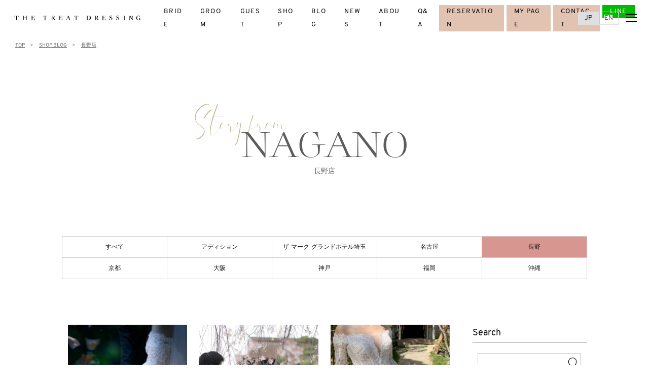

--- FILE ---
content_type: text/html; charset=UTF-8
request_url: https://www.treatdressing.jp/shop_blog/nagano/
body_size: 18268
content:



<!DOCTYPE html>
<html lang="ja">
<head>
<meta charset="UTF-8">

<!-- StyleSeet -->
<link rel="stylesheet" href="https://www.treatdressing.jp/wp/wp-content/themes/treatdressing/shop_blog/css/style.css">
<link href="https://www.treatdressing.jp/wp/wp-content/themes/treatdressing/common/css/reset.css" rel="stylesheet" type="text/css">
<link rel="canonical" href="https://www.treatdressing.jp/shop_blog/">
	
	
	
<meta name="format-detection" content="telephone=no">
<meta name="viewport" content="width=device-width, initial-scale=1, maximum-scale=1 user-scalable=no"/>
<link rel="icon" href="https://www.treatdressing.jp/wp/wp-content/themes/treatdressing/common/img/favicon.ico">
<link rel="apple-touch-icon-precomposed" href="https://www.treatdressing.jp/wp/wp-content/themes/treatdressing/common/img/apple-touch-icon-152x152-precomposed.png" sizes="152x152">
<link rel="icon" href="https://www.treatdressing.jp/wp/wp-content/themes/treatdressing/common/img/icon-192x192.png" sizes="192x192" type="image/png">

<!-- Common CSS -->
<link
	href="https://www.treatdressing.jp/wp/wp-content/themes/treatdressing/common/css/animate.css"
	rel="stylesheet" type="text/css">
<link href="//fonts.googleapis.com/css?family=Josefin+Sans:400,600,700" rel="stylesheet" type="text/css">
<link href="//fonts.googleapis.com/css?family=Libre+Baskerville" rel="stylesheet" type="text/css">
<link href="//fonts.googleapis.com/css?family=Bilbo+Swash+Caps" rel="stylesheet">
<link rel="stylesheet" href="https://cdnjs.cloudflare.com/ajax/libs/font-awesome/6.4.0/css/all.min.css">

<link href="https://www.treatdressing.jp/wp/wp-content/themes/treatdressing/common/css/common.css?v=2.1" rel="stylesheet" type="text/css">


<!-- User Heat Tag -->
<script type="text/javascript">
	(function(add, cla) {
		window['UserHeatTag'] = cla;
		window[cla] = window[cla] || function() {
			(window[cla].q = window[cla].q || []).push(arguments)
		}, window[cla].l = 1 * new Date();
		var ul = document.createElement('script');
		var tag = document.getElementsByTagName('script')[0];
		ul.async = 1;
		ul.src = add;
		tag.parentNode.insertBefore(ul, tag);
	})('//uh.nakanohito.jp/uhj2/uh.js', '_uhtracker');
	_uhtracker({
		id: 'uhkGkJ3trm'
	});
</script>
<!-- End User Heat Tag -->

<!-- Google Tag Manager -->
<script>
	(function(w, d, s, l, i) {
		w[l] = w[l] || [];
		w[l].push({
			'gtm.start': new Date().getTime(),
			event: 'gtm.js'
		});
		var f = d.getElementsByTagName(s)[0],
			j = d.createElement(s),
			dl = l != 'dataLayer' ? '&l=' + l : '';
		j.async = true;
		j.src =
			'https://www.googletagmanager.com/gtm.js?id=' + i + dl;
		f.parentNode.insertBefore(j, f);
	})(window, document, 'script', 'dataLayer', 'GTM-WSZ7HW6');
</script>
<!-- End Google Tag Manager -->













	  	<style>img:is([sizes="auto" i], [sizes^="auto," i]) { contain-intrinsic-size: 3000px 1500px }</style>
	
		<!-- All in One SEO 4.8.7 - aioseo.com -->
		<title>ザ トリート ドレッシング 長野店のショップブログ - ザ トリート ドレッシング｜ウエディングドレスのレンタル・購入</title>
	<meta name="robots" content="noindex, nofollow, max-image-preview:large" />
	<link rel="canonical" href="https://www.treatdressing.jp/shop_blog/nagano/" />
	<meta name="generator" content="All in One SEO (AIOSEO) 4.8.7" />
		<meta property="og:locale" content="ja_JP" />
		<meta property="og:site_name" content="ザ トリート ドレッシング｜ウエディングドレスのレンタル・購入 - ウエディングドレスの購入・試着・レンタルのセレクトショップ、ザ・トリートドレッシングの公式HP。日本独占ブランドMonique Lhuillier（モニーク・ルイリエ）、Reem Acra（リーム・アクラ）、Jenny Packham（ジェニー・パッカム）をはじめ、20を超える最旬人気ブランドを世界中からセレクトしています。花嫁が持つ魅力や個性を美しく導くドレスにきっと出会えるはずです。花嫁にとって最も幸福な結婚式。五感の全てを幸福で満たす空間をご提供いたします。店舗は、南青山（表参道）、横浜、長野、名古屋、京都、大阪、神戸、福岡に展開。" />
		<meta property="og:type" content="article" />
		<meta property="og:title" content="ザ トリート ドレッシング 長野店のショップブログ - ザ トリート ドレッシング｜ウエディングドレスのレンタル・購入" />
		<meta property="og:url" content="https://www.treatdressing.jp/shop_blog/nagano/" />
		<meta property="article:published_time" content="2021-12-19T00:38:17+00:00" />
		<meta property="article:modified_time" content="2021-12-26T08:43:28+00:00" />
		<meta name="twitter:card" content="summary_large_image" />
		<meta name="twitter:title" content="ザ トリート ドレッシング 長野店のショップブログ - ザ トリート ドレッシング｜ウエディングドレスのレンタル・購入" />
		<script type="application/ld+json" class="aioseo-schema">
			{"@context":"https:\/\/schema.org","@graph":[{"@type":"BreadcrumbList","@id":"https:\/\/www.treatdressing.jp\/shop_blog\/nagano\/#breadcrumblist","itemListElement":[{"@type":"ListItem","@id":"https:\/\/www.treatdressing.jp#listItem","position":1,"name":"Home","item":"https:\/\/www.treatdressing.jp","nextItem":{"@type":"ListItem","@id":"https:\/\/www.treatdressing.jp\/shop_blog\/#listItem","name":"\u30b6 \u30c8\u30ea\u30fc\u30c8\u30c9\u30ec\u30c3\u30b7\u30f3\u30b0\u306e\u30b7\u30e7\u30c3\u30d7\u30d6\u30ed\u30b0\u4e00\u89a7"}},{"@type":"ListItem","@id":"https:\/\/www.treatdressing.jp\/shop_blog\/#listItem","position":2,"name":"\u30b6 \u30c8\u30ea\u30fc\u30c8\u30c9\u30ec\u30c3\u30b7\u30f3\u30b0\u306e\u30b7\u30e7\u30c3\u30d7\u30d6\u30ed\u30b0\u4e00\u89a7","item":"https:\/\/www.treatdressing.jp\/shop_blog\/","nextItem":{"@type":"ListItem","@id":"https:\/\/www.treatdressing.jp\/shop_blog\/nagano\/#listItem","name":"\u30b6 \u30c8\u30ea\u30fc\u30c8 \u30c9\u30ec\u30c3\u30b7\u30f3\u30b0 \u9577\u91ce\u5e97\u306e\u30b7\u30e7\u30c3\u30d7\u30d6\u30ed\u30b0"},"previousItem":{"@type":"ListItem","@id":"https:\/\/www.treatdressing.jp#listItem","name":"Home"}},{"@type":"ListItem","@id":"https:\/\/www.treatdressing.jp\/shop_blog\/nagano\/#listItem","position":3,"name":"\u30b6 \u30c8\u30ea\u30fc\u30c8 \u30c9\u30ec\u30c3\u30b7\u30f3\u30b0 \u9577\u91ce\u5e97\u306e\u30b7\u30e7\u30c3\u30d7\u30d6\u30ed\u30b0","previousItem":{"@type":"ListItem","@id":"https:\/\/www.treatdressing.jp\/shop_blog\/#listItem","name":"\u30b6 \u30c8\u30ea\u30fc\u30c8\u30c9\u30ec\u30c3\u30b7\u30f3\u30b0\u306e\u30b7\u30e7\u30c3\u30d7\u30d6\u30ed\u30b0\u4e00\u89a7"}}]},{"@type":"Organization","@id":"https:\/\/www.treatdressing.jp\/#organization","name":"\u30b6\u00b7\u30c8\u30ea\u30fc\u30c8\u00b7\u30c9\u30ec\u30c3\u30b7\u30f3\u30b0\uff5c\u30a6\u30a8\u30c7\u30a3\u30f3\u30b0\u30c9\u30ec\u30b9\u306e\u30ec\u30f3\u30bf\u30eb\u30fb\u8cfc\u5165","description":"\u30a6\u30a8\u30c7\u30a3\u30f3\u30b0\u30c9\u30ec\u30b9\u306e\u8cfc\u5165\u30fb\u8a66\u7740\u30fb\u30ec\u30f3\u30bf\u30eb\u306e\u30bb\u30ec\u30af\u30c8\u30b7\u30e7\u30c3\u30d7\u3001\u30b6\u30fb\u30c8\u30ea\u30fc\u30c8\u30c9\u30ec\u30c3\u30b7\u30f3\u30b0\u306e\u516c\u5f0fHP\u3002\u65e5\u672c\u72ec\u5360\u30d6\u30e9\u30f3\u30c9Monique Lhuillier\uff08\u30e2\u30cb\u30fc\u30af\u30fb\u30eb\u30a4\u30ea\u30a8\uff09\u3001Reem Acra\uff08\u30ea\u30fc\u30e0\u30fb\u30a2\u30af\u30e9\uff09\u3001Jenny Packham\uff08\u30b8\u30a7\u30cb\u30fc\u30fb\u30d1\u30c3\u30ab\u30e0\uff09\u3092\u306f\u3058\u3081\u300120\u3092\u8d85\u3048\u308b\u6700\u65ec\u4eba\u6c17\u30d6\u30e9\u30f3\u30c9\u3092\u4e16\u754c\u4e2d\u304b\u3089\u30bb\u30ec\u30af\u30c8\u3057\u3066\u3044\u307e\u3059\u3002\u82b1\u5ac1\u304c\u6301\u3064\u9b45\u529b\u3084\u500b\u6027\u3092\u7f8e\u3057\u304f\u5c0e\u304f\u30c9\u30ec\u30b9\u306b\u304d\u3063\u3068\u51fa\u4f1a\u3048\u308b\u306f\u305a\u3067\u3059\u3002\u82b1\u5ac1\u306b\u3068\u3063\u3066\u6700\u3082\u5e78\u798f\u306a\u7d50\u5a5a\u5f0f\u3002\u4e94\u611f\u306e\u5168\u3066\u3092\u5e78\u798f\u3067\u6e80\u305f\u3059\u7a7a\u9593\u3092\u3054\u63d0\u4f9b\u3044\u305f\u3057\u307e\u3059\u3002\u5e97\u8217\u306f\u3001\u5357\u9752\u5c71\uff08\u8868\u53c2\u9053\uff09\u3001\u6a2a\u6d5c\u3001\u9577\u91ce\u3001\u540d\u53e4\u5c4b\u3001\u4eac\u90fd\u3001\u5927\u962a\u3001\u795e\u6238\u3001\u798f\u5ca1\u306b\u5c55\u958b\u3002","url":"https:\/\/www.treatdressing.jp\/"},{"@type":"WebPage","@id":"https:\/\/www.treatdressing.jp\/shop_blog\/nagano\/#webpage","url":"https:\/\/www.treatdressing.jp\/shop_blog\/nagano\/","name":"\u30b6 \u30c8\u30ea\u30fc\u30c8 \u30c9\u30ec\u30c3\u30b7\u30f3\u30b0 \u9577\u91ce\u5e97\u306e\u30b7\u30e7\u30c3\u30d7\u30d6\u30ed\u30b0 - \u30b6 \u30c8\u30ea\u30fc\u30c8 \u30c9\u30ec\u30c3\u30b7\u30f3\u30b0\uff5c\u30a6\u30a8\u30c7\u30a3\u30f3\u30b0\u30c9\u30ec\u30b9\u306e\u30ec\u30f3\u30bf\u30eb\u30fb\u8cfc\u5165","inLanguage":"ja","isPartOf":{"@id":"https:\/\/www.treatdressing.jp\/#website"},"breadcrumb":{"@id":"https:\/\/www.treatdressing.jp\/shop_blog\/nagano\/#breadcrumblist"},"datePublished":"2021-12-19T09:38:17+09:00","dateModified":"2021-12-26T17:43:28+09:00"},{"@type":"WebSite","@id":"https:\/\/www.treatdressing.jp\/#website","url":"https:\/\/www.treatdressing.jp\/","name":"\u30b6\u00b7\u30c8\u30ea\u30fc\u30c8\u00b7\u30c9\u30ec\u30c3\u30b7\u30f3\u30b0\uff5c\u30a6\u30a8\u30c7\u30a3\u30f3\u30b0\u30c9\u30ec\u30b9\u306e\u30ec\u30f3\u30bf\u30eb\u30fb\u8cfc\u5165","description":"\u30a6\u30a8\u30c7\u30a3\u30f3\u30b0\u30c9\u30ec\u30b9\u306e\u8cfc\u5165\u30fb\u8a66\u7740\u30fb\u30ec\u30f3\u30bf\u30eb\u306e\u30bb\u30ec\u30af\u30c8\u30b7\u30e7\u30c3\u30d7\u3001\u30b6\u30fb\u30c8\u30ea\u30fc\u30c8\u30c9\u30ec\u30c3\u30b7\u30f3\u30b0\u306e\u516c\u5f0fHP\u3002\u65e5\u672c\u72ec\u5360\u30d6\u30e9\u30f3\u30c9Monique Lhuillier\uff08\u30e2\u30cb\u30fc\u30af\u30fb\u30eb\u30a4\u30ea\u30a8\uff09\u3001Reem Acra\uff08\u30ea\u30fc\u30e0\u30fb\u30a2\u30af\u30e9\uff09\u3001Jenny Packham\uff08\u30b8\u30a7\u30cb\u30fc\u30fb\u30d1\u30c3\u30ab\u30e0\uff09\u3092\u306f\u3058\u3081\u300120\u3092\u8d85\u3048\u308b\u6700\u65ec\u4eba\u6c17\u30d6\u30e9\u30f3\u30c9\u3092\u4e16\u754c\u4e2d\u304b\u3089\u30bb\u30ec\u30af\u30c8\u3057\u3066\u3044\u307e\u3059\u3002\u82b1\u5ac1\u304c\u6301\u3064\u9b45\u529b\u3084\u500b\u6027\u3092\u7f8e\u3057\u304f\u5c0e\u304f\u30c9\u30ec\u30b9\u306b\u304d\u3063\u3068\u51fa\u4f1a\u3048\u308b\u306f\u305a\u3067\u3059\u3002\u82b1\u5ac1\u306b\u3068\u3063\u3066\u6700\u3082\u5e78\u798f\u306a\u7d50\u5a5a\u5f0f\u3002\u4e94\u611f\u306e\u5168\u3066\u3092\u5e78\u798f\u3067\u6e80\u305f\u3059\u7a7a\u9593\u3092\u3054\u63d0\u4f9b\u3044\u305f\u3057\u307e\u3059\u3002\u5e97\u8217\u306f\u3001\u5357\u9752\u5c71\uff08\u8868\u53c2\u9053\uff09\u3001\u6a2a\u6d5c\u3001\u9577\u91ce\u3001\u540d\u53e4\u5c4b\u3001\u4eac\u90fd\u3001\u5927\u962a\u3001\u795e\u6238\u3001\u798f\u5ca1\u306b\u5c55\u958b\u3002","inLanguage":"ja","publisher":{"@id":"https:\/\/www.treatdressing.jp\/#organization"}}]}
		</script>
		<!-- All in One SEO -->

<link rel='dns-prefetch' href='//maxcdn.bootstrapcdn.com' />
		<!-- This site uses the Google Analytics by MonsterInsights plugin v8.19 - Using Analytics tracking - https://www.monsterinsights.com/ -->
		<!-- Note: MonsterInsights is not currently configured on this site. The site owner needs to authenticate with Google Analytics in the MonsterInsights settings panel. -->
					<!-- No tracking code set -->
				<!-- / Google Analytics by MonsterInsights -->
		<script type="text/javascript">
/* <![CDATA[ */
window._wpemojiSettings = {"baseUrl":"https:\/\/s.w.org\/images\/core\/emoji\/15.1.0\/72x72\/","ext":".png","svgUrl":"https:\/\/s.w.org\/images\/core\/emoji\/15.1.0\/svg\/","svgExt":".svg","source":{"concatemoji":"https:\/\/www.treatdressing.jp\/wp\/wp-includes\/js\/wp-emoji-release.min.js?ver=6.8.1"}};
/*! This file is auto-generated */
!function(i,n){var o,s,e;function c(e){try{var t={supportTests:e,timestamp:(new Date).valueOf()};sessionStorage.setItem(o,JSON.stringify(t))}catch(e){}}function p(e,t,n){e.clearRect(0,0,e.canvas.width,e.canvas.height),e.fillText(t,0,0);var t=new Uint32Array(e.getImageData(0,0,e.canvas.width,e.canvas.height).data),r=(e.clearRect(0,0,e.canvas.width,e.canvas.height),e.fillText(n,0,0),new Uint32Array(e.getImageData(0,0,e.canvas.width,e.canvas.height).data));return t.every(function(e,t){return e===r[t]})}function u(e,t,n){switch(t){case"flag":return n(e,"\ud83c\udff3\ufe0f\u200d\u26a7\ufe0f","\ud83c\udff3\ufe0f\u200b\u26a7\ufe0f")?!1:!n(e,"\ud83c\uddfa\ud83c\uddf3","\ud83c\uddfa\u200b\ud83c\uddf3")&&!n(e,"\ud83c\udff4\udb40\udc67\udb40\udc62\udb40\udc65\udb40\udc6e\udb40\udc67\udb40\udc7f","\ud83c\udff4\u200b\udb40\udc67\u200b\udb40\udc62\u200b\udb40\udc65\u200b\udb40\udc6e\u200b\udb40\udc67\u200b\udb40\udc7f");case"emoji":return!n(e,"\ud83d\udc26\u200d\ud83d\udd25","\ud83d\udc26\u200b\ud83d\udd25")}return!1}function f(e,t,n){var r="undefined"!=typeof WorkerGlobalScope&&self instanceof WorkerGlobalScope?new OffscreenCanvas(300,150):i.createElement("canvas"),a=r.getContext("2d",{willReadFrequently:!0}),o=(a.textBaseline="top",a.font="600 32px Arial",{});return e.forEach(function(e){o[e]=t(a,e,n)}),o}function t(e){var t=i.createElement("script");t.src=e,t.defer=!0,i.head.appendChild(t)}"undefined"!=typeof Promise&&(o="wpEmojiSettingsSupports",s=["flag","emoji"],n.supports={everything:!0,everythingExceptFlag:!0},e=new Promise(function(e){i.addEventListener("DOMContentLoaded",e,{once:!0})}),new Promise(function(t){var n=function(){try{var e=JSON.parse(sessionStorage.getItem(o));if("object"==typeof e&&"number"==typeof e.timestamp&&(new Date).valueOf()<e.timestamp+604800&&"object"==typeof e.supportTests)return e.supportTests}catch(e){}return null}();if(!n){if("undefined"!=typeof Worker&&"undefined"!=typeof OffscreenCanvas&&"undefined"!=typeof URL&&URL.createObjectURL&&"undefined"!=typeof Blob)try{var e="postMessage("+f.toString()+"("+[JSON.stringify(s),u.toString(),p.toString()].join(",")+"));",r=new Blob([e],{type:"text/javascript"}),a=new Worker(URL.createObjectURL(r),{name:"wpTestEmojiSupports"});return void(a.onmessage=function(e){c(n=e.data),a.terminate(),t(n)})}catch(e){}c(n=f(s,u,p))}t(n)}).then(function(e){for(var t in e)n.supports[t]=e[t],n.supports.everything=n.supports.everything&&n.supports[t],"flag"!==t&&(n.supports.everythingExceptFlag=n.supports.everythingExceptFlag&&n.supports[t]);n.supports.everythingExceptFlag=n.supports.everythingExceptFlag&&!n.supports.flag,n.DOMReady=!1,n.readyCallback=function(){n.DOMReady=!0}}).then(function(){return e}).then(function(){var e;n.supports.everything||(n.readyCallback(),(e=n.source||{}).concatemoji?t(e.concatemoji):e.wpemoji&&e.twemoji&&(t(e.twemoji),t(e.wpemoji)))}))}((window,document),window._wpemojiSettings);
/* ]]> */
</script>
<link rel='stylesheet' id='sbr_styles-css' href='https://www.treatdressing.jp/wp/wp-content/plugins/reviews-feed/assets/css/sbr-styles.css?ver=1.0.3' type='text/css' media='all' />
<link rel='stylesheet' id='sbi_styles-css' href='https://www.treatdressing.jp/wp/wp-content/plugins/instagram-feed/css/sbi-styles.min.css?ver=6.9.1' type='text/css' media='all' />
<style id='wp-emoji-styles-inline-css' type='text/css'>

	img.wp-smiley, img.emoji {
		display: inline !important;
		border: none !important;
		box-shadow: none !important;
		height: 1em !important;
		width: 1em !important;
		margin: 0 0.07em !important;
		vertical-align: -0.1em !important;
		background: none !important;
		padding: 0 !important;
	}
</style>
<link rel='stylesheet' id='wp-block-library-css' href='https://www.treatdressing.jp/wp/wp-includes/css/dist/block-library/style.min.css?ver=6.8.1' type='text/css' media='all' />
<style id='classic-theme-styles-inline-css' type='text/css'>
/*! This file is auto-generated */
.wp-block-button__link{color:#fff;background-color:#32373c;border-radius:9999px;box-shadow:none;text-decoration:none;padding:calc(.667em + 2px) calc(1.333em + 2px);font-size:1.125em}.wp-block-file__button{background:#32373c;color:#fff;text-decoration:none}
</style>
<link rel='stylesheet' id='jet-engine-frontend-css' href='https://www.treatdressing.jp/wp/wp-content/plugins/jet-engine/assets/css/frontend.css?ver=3.7.6' type='text/css' media='all' />
<style id='global-styles-inline-css' type='text/css'>
:root{--wp--preset--aspect-ratio--square: 1;--wp--preset--aspect-ratio--4-3: 4/3;--wp--preset--aspect-ratio--3-4: 3/4;--wp--preset--aspect-ratio--3-2: 3/2;--wp--preset--aspect-ratio--2-3: 2/3;--wp--preset--aspect-ratio--16-9: 16/9;--wp--preset--aspect-ratio--9-16: 9/16;--wp--preset--color--black: #000000;--wp--preset--color--cyan-bluish-gray: #abb8c3;--wp--preset--color--white: #ffffff;--wp--preset--color--pale-pink: #f78da7;--wp--preset--color--vivid-red: #cf2e2e;--wp--preset--color--luminous-vivid-orange: #ff6900;--wp--preset--color--luminous-vivid-amber: #fcb900;--wp--preset--color--light-green-cyan: #7bdcb5;--wp--preset--color--vivid-green-cyan: #00d084;--wp--preset--color--pale-cyan-blue: #8ed1fc;--wp--preset--color--vivid-cyan-blue: #0693e3;--wp--preset--color--vivid-purple: #9b51e0;--wp--preset--gradient--vivid-cyan-blue-to-vivid-purple: linear-gradient(135deg,rgba(6,147,227,1) 0%,rgb(155,81,224) 100%);--wp--preset--gradient--light-green-cyan-to-vivid-green-cyan: linear-gradient(135deg,rgb(122,220,180) 0%,rgb(0,208,130) 100%);--wp--preset--gradient--luminous-vivid-amber-to-luminous-vivid-orange: linear-gradient(135deg,rgba(252,185,0,1) 0%,rgba(255,105,0,1) 100%);--wp--preset--gradient--luminous-vivid-orange-to-vivid-red: linear-gradient(135deg,rgba(255,105,0,1) 0%,rgb(207,46,46) 100%);--wp--preset--gradient--very-light-gray-to-cyan-bluish-gray: linear-gradient(135deg,rgb(238,238,238) 0%,rgb(169,184,195) 100%);--wp--preset--gradient--cool-to-warm-spectrum: linear-gradient(135deg,rgb(74,234,220) 0%,rgb(151,120,209) 20%,rgb(207,42,186) 40%,rgb(238,44,130) 60%,rgb(251,105,98) 80%,rgb(254,248,76) 100%);--wp--preset--gradient--blush-light-purple: linear-gradient(135deg,rgb(255,206,236) 0%,rgb(152,150,240) 100%);--wp--preset--gradient--blush-bordeaux: linear-gradient(135deg,rgb(254,205,165) 0%,rgb(254,45,45) 50%,rgb(107,0,62) 100%);--wp--preset--gradient--luminous-dusk: linear-gradient(135deg,rgb(255,203,112) 0%,rgb(199,81,192) 50%,rgb(65,88,208) 100%);--wp--preset--gradient--pale-ocean: linear-gradient(135deg,rgb(255,245,203) 0%,rgb(182,227,212) 50%,rgb(51,167,181) 100%);--wp--preset--gradient--electric-grass: linear-gradient(135deg,rgb(202,248,128) 0%,rgb(113,206,126) 100%);--wp--preset--gradient--midnight: linear-gradient(135deg,rgb(2,3,129) 0%,rgb(40,116,252) 100%);--wp--preset--font-size--small: 13px;--wp--preset--font-size--medium: 20px;--wp--preset--font-size--large: 36px;--wp--preset--font-size--x-large: 42px;--wp--preset--spacing--20: 0.44rem;--wp--preset--spacing--30: 0.67rem;--wp--preset--spacing--40: 1rem;--wp--preset--spacing--50: 1.5rem;--wp--preset--spacing--60: 2.25rem;--wp--preset--spacing--70: 3.38rem;--wp--preset--spacing--80: 5.06rem;--wp--preset--shadow--natural: 6px 6px 9px rgba(0, 0, 0, 0.2);--wp--preset--shadow--deep: 12px 12px 50px rgba(0, 0, 0, 0.4);--wp--preset--shadow--sharp: 6px 6px 0px rgba(0, 0, 0, 0.2);--wp--preset--shadow--outlined: 6px 6px 0px -3px rgba(255, 255, 255, 1), 6px 6px rgba(0, 0, 0, 1);--wp--preset--shadow--crisp: 6px 6px 0px rgba(0, 0, 0, 1);}:where(.is-layout-flex){gap: 0.5em;}:where(.is-layout-grid){gap: 0.5em;}body .is-layout-flex{display: flex;}.is-layout-flex{flex-wrap: wrap;align-items: center;}.is-layout-flex > :is(*, div){margin: 0;}body .is-layout-grid{display: grid;}.is-layout-grid > :is(*, div){margin: 0;}:where(.wp-block-columns.is-layout-flex){gap: 2em;}:where(.wp-block-columns.is-layout-grid){gap: 2em;}:where(.wp-block-post-template.is-layout-flex){gap: 1.25em;}:where(.wp-block-post-template.is-layout-grid){gap: 1.25em;}.has-black-color{color: var(--wp--preset--color--black) !important;}.has-cyan-bluish-gray-color{color: var(--wp--preset--color--cyan-bluish-gray) !important;}.has-white-color{color: var(--wp--preset--color--white) !important;}.has-pale-pink-color{color: var(--wp--preset--color--pale-pink) !important;}.has-vivid-red-color{color: var(--wp--preset--color--vivid-red) !important;}.has-luminous-vivid-orange-color{color: var(--wp--preset--color--luminous-vivid-orange) !important;}.has-luminous-vivid-amber-color{color: var(--wp--preset--color--luminous-vivid-amber) !important;}.has-light-green-cyan-color{color: var(--wp--preset--color--light-green-cyan) !important;}.has-vivid-green-cyan-color{color: var(--wp--preset--color--vivid-green-cyan) !important;}.has-pale-cyan-blue-color{color: var(--wp--preset--color--pale-cyan-blue) !important;}.has-vivid-cyan-blue-color{color: var(--wp--preset--color--vivid-cyan-blue) !important;}.has-vivid-purple-color{color: var(--wp--preset--color--vivid-purple) !important;}.has-black-background-color{background-color: var(--wp--preset--color--black) !important;}.has-cyan-bluish-gray-background-color{background-color: var(--wp--preset--color--cyan-bluish-gray) !important;}.has-white-background-color{background-color: var(--wp--preset--color--white) !important;}.has-pale-pink-background-color{background-color: var(--wp--preset--color--pale-pink) !important;}.has-vivid-red-background-color{background-color: var(--wp--preset--color--vivid-red) !important;}.has-luminous-vivid-orange-background-color{background-color: var(--wp--preset--color--luminous-vivid-orange) !important;}.has-luminous-vivid-amber-background-color{background-color: var(--wp--preset--color--luminous-vivid-amber) !important;}.has-light-green-cyan-background-color{background-color: var(--wp--preset--color--light-green-cyan) !important;}.has-vivid-green-cyan-background-color{background-color: var(--wp--preset--color--vivid-green-cyan) !important;}.has-pale-cyan-blue-background-color{background-color: var(--wp--preset--color--pale-cyan-blue) !important;}.has-vivid-cyan-blue-background-color{background-color: var(--wp--preset--color--vivid-cyan-blue) !important;}.has-vivid-purple-background-color{background-color: var(--wp--preset--color--vivid-purple) !important;}.has-black-border-color{border-color: var(--wp--preset--color--black) !important;}.has-cyan-bluish-gray-border-color{border-color: var(--wp--preset--color--cyan-bluish-gray) !important;}.has-white-border-color{border-color: var(--wp--preset--color--white) !important;}.has-pale-pink-border-color{border-color: var(--wp--preset--color--pale-pink) !important;}.has-vivid-red-border-color{border-color: var(--wp--preset--color--vivid-red) !important;}.has-luminous-vivid-orange-border-color{border-color: var(--wp--preset--color--luminous-vivid-orange) !important;}.has-luminous-vivid-amber-border-color{border-color: var(--wp--preset--color--luminous-vivid-amber) !important;}.has-light-green-cyan-border-color{border-color: var(--wp--preset--color--light-green-cyan) !important;}.has-vivid-green-cyan-border-color{border-color: var(--wp--preset--color--vivid-green-cyan) !important;}.has-pale-cyan-blue-border-color{border-color: var(--wp--preset--color--pale-cyan-blue) !important;}.has-vivid-cyan-blue-border-color{border-color: var(--wp--preset--color--vivid-cyan-blue) !important;}.has-vivid-purple-border-color{border-color: var(--wp--preset--color--vivid-purple) !important;}.has-vivid-cyan-blue-to-vivid-purple-gradient-background{background: var(--wp--preset--gradient--vivid-cyan-blue-to-vivid-purple) !important;}.has-light-green-cyan-to-vivid-green-cyan-gradient-background{background: var(--wp--preset--gradient--light-green-cyan-to-vivid-green-cyan) !important;}.has-luminous-vivid-amber-to-luminous-vivid-orange-gradient-background{background: var(--wp--preset--gradient--luminous-vivid-amber-to-luminous-vivid-orange) !important;}.has-luminous-vivid-orange-to-vivid-red-gradient-background{background: var(--wp--preset--gradient--luminous-vivid-orange-to-vivid-red) !important;}.has-very-light-gray-to-cyan-bluish-gray-gradient-background{background: var(--wp--preset--gradient--very-light-gray-to-cyan-bluish-gray) !important;}.has-cool-to-warm-spectrum-gradient-background{background: var(--wp--preset--gradient--cool-to-warm-spectrum) !important;}.has-blush-light-purple-gradient-background{background: var(--wp--preset--gradient--blush-light-purple) !important;}.has-blush-bordeaux-gradient-background{background: var(--wp--preset--gradient--blush-bordeaux) !important;}.has-luminous-dusk-gradient-background{background: var(--wp--preset--gradient--luminous-dusk) !important;}.has-pale-ocean-gradient-background{background: var(--wp--preset--gradient--pale-ocean) !important;}.has-electric-grass-gradient-background{background: var(--wp--preset--gradient--electric-grass) !important;}.has-midnight-gradient-background{background: var(--wp--preset--gradient--midnight) !important;}.has-small-font-size{font-size: var(--wp--preset--font-size--small) !important;}.has-medium-font-size{font-size: var(--wp--preset--font-size--medium) !important;}.has-large-font-size{font-size: var(--wp--preset--font-size--large) !important;}.has-x-large-font-size{font-size: var(--wp--preset--font-size--x-large) !important;}
:where(.wp-block-post-template.is-layout-flex){gap: 1.25em;}:where(.wp-block-post-template.is-layout-grid){gap: 1.25em;}
:where(.wp-block-columns.is-layout-flex){gap: 2em;}:where(.wp-block-columns.is-layout-grid){gap: 2em;}
:root :where(.wp-block-pullquote){font-size: 1.5em;line-height: 1.6;}
</style>
<link rel='stylesheet' id='ctf_styles-css' href='https://www.treatdressing.jp/wp/wp-content/plugins/custom-twitter-feeds/css/ctf-styles.min.css?ver=2.1.2' type='text/css' media='all' />
<link rel='stylesheet' id='responsive-lightbox-fancybox-css' href='https://www.treatdressing.jp/wp/wp-content/plugins/responsive-lightbox/assets/fancybox/jquery.fancybox.min.css?ver=2.4.8' type='text/css' media='all' />
<link rel='stylesheet' id='wp-lightbox-2.min.css-css' href='https://www.treatdressing.jp/wp/wp-content/plugins/wp-lightbox-2/styles/lightbox.min.css?ver=1.3.4' type='text/css' media='all' />
<link rel='stylesheet' id='cff-css' href='https://www.treatdressing.jp/wp/wp-content/plugins/custom-facebook-feed/assets/css/cff-style.min.css?ver=4.2' type='text/css' media='all' />
<link rel='stylesheet' id='sb-font-awesome-css' href='https://maxcdn.bootstrapcdn.com/font-awesome/4.7.0/css/font-awesome.min.css?ver=6.8.1' type='text/css' media='all' />
<link rel='stylesheet' id='slb_core-css' href='https://www.treatdressing.jp/wp/wp-content/plugins/simple-lightbox/client/css/app.css?ver=2.9.3' type='text/css' media='all' />
<!--n2css--><script type="text/javascript" src="https://www.treatdressing.jp/wp/wp-includes/js/jquery/jquery.min.js?ver=3.7.1" id="jquery-core-js"></script>
<script type="text/javascript" src="https://www.treatdressing.jp/wp/wp-includes/js/jquery/jquery-migrate.min.js?ver=3.4.1" id="jquery-migrate-js"></script>
<script type="text/javascript" src="https://www.treatdressing.jp/wp/wp-content/plugins/responsive-lightbox/assets/fancybox/jquery.fancybox.min.js?ver=2.4.8" id="responsive-lightbox-fancybox-js"></script>
<script type="text/javascript" src="https://www.treatdressing.jp/wp/wp-includes/js/underscore.min.js?ver=1.13.7" id="underscore-js"></script>
<script type="text/javascript" src="https://www.treatdressing.jp/wp/wp-content/plugins/responsive-lightbox/assets/infinitescroll/infinite-scroll.pkgd.min.js?ver=6.8.1" id="responsive-lightbox-infinite-scroll-js"></script>
<script type="text/javascript" id="responsive-lightbox-js-before">
/* <![CDATA[ */
var rlArgs = {"script":"fancybox","selector":"lightbox","customEvents":"","activeGalleries":false,"modal":false,"showOverlay":true,"showCloseButton":true,"enableEscapeButton":true,"hideOnOverlayClick":true,"hideOnContentClick":true,"cyclic":false,"showNavArrows":true,"autoScale":true,"scrolling":"yes","centerOnScroll":false,"opacity":true,"overlayOpacity":"70","overlayColor":"#666","titleShow":true,"titlePosition":"outside","transitions":"fade","easings":"swing","speeds":300,"changeSpeed":300,"changeFade":100,"padding":10,"margin":20,"videoWidth":1080,"videoHeight":720,"woocommerce_gallery":false,"ajaxurl":"https:\/\/www.treatdressing.jp\/wp\/wp-admin\/admin-ajax.php","nonce":"89e135da6a","preview":false,"postId":56079,"scriptExtension":false};
/* ]]> */
</script>
<script type="text/javascript" src="https://www.treatdressing.jp/wp/wp-content/plugins/responsive-lightbox/js/front.js?ver=2.4.8" id="responsive-lightbox-js"></script>
<link rel="https://api.w.org/" href="https://www.treatdressing.jp/wp-json/" /><link rel="alternate" title="JSON" type="application/json" href="https://www.treatdressing.jp/wp-json/wp/v2/pages/56079" /><link rel="EditURI" type="application/rsd+xml" title="RSD" href="https://www.treatdressing.jp/wp/xmlrpc.php?rsd" />
<meta name="generator" content="WordPress 6.8.1" />
<link rel='shortlink' href='https://www.treatdressing.jp/?p=56079' />
<link rel="alternate" title="oEmbed (JSON)" type="application/json+oembed" href="https://www.treatdressing.jp/wp-json/oembed/1.0/embed?url=https%3A%2F%2Fwww.treatdressing.jp%2Fshop_blog%2Fnagano%2F" />
<link rel="alternate" title="oEmbed (XML)" type="text/xml+oembed" href="https://www.treatdressing.jp/wp-json/oembed/1.0/embed?url=https%3A%2F%2Fwww.treatdressing.jp%2Fshop_blog%2Fnagano%2F&#038;format=xml" />
<meta name="description" content="ザ トリート ドレッシング 長野店のショップブログではウエディングドレスやカラードレス等のレンタル・購入情報などの最新情報をお届けいたします。ザ トリート ドレッシング 長野店でしか出会えない商品をショップブログでご覧いただだけます。特別な一日にお召しいただくウエディングドレスやカラードレス、和装、タキシードを探してみま..."><meta name="keywords" content="トリート 長野,トリート 長野 ブログ"><meta property="og:title" content="ザ トリート ドレッシング 長野店のショップブログ" />
<meta property="og:description" content="" />
<meta property="og:type" content="article" />
<meta property="og:url" content="https://www.treatdressing.jp/shop_blog/nagano/" />
<meta property="og:image" content="https://gunjow.net/wp-content/uploads/gunjow_og.png" />
<meta property="og:site_name" content="ザ トリート ドレッシング｜ウエディングドレスのレンタル・購入" />
<meta name="twitter:card" content="summary_large_image" />
<meta name="twitter:site" content="GUNJOWnet" />
<meta property="og:locale" content="ja_JP" />
<meta property="fb:app_id" content="226024900000000">
<style type="text/css" id="filter-everything-inline-css">.wpc-orderby-select{width:100%}.wpc-filters-open-button-container{display:none}.wpc-debug-message{padding:16px;font-size:14px;border:1px dashed #ccc;margin-bottom:20px}.wpc-debug-title{visibility:hidden}.wpc-button-inner,.wpc-chip-content{display:flex;align-items:center}.wpc-icon-html-wrapper{position:relative;margin-right:10px;top:2px}.wpc-icon-html-wrapper span{display:block;height:1px;width:18px;border-radius:3px;background:#2c2d33;margin-bottom:4px;position:relative}span.wpc-icon-line-1:after,span.wpc-icon-line-2:after,span.wpc-icon-line-3:after{content:"";display:block;width:3px;height:3px;border:1px solid #2c2d33;background-color:#fff;position:absolute;top:-2px;box-sizing:content-box}span.wpc-icon-line-3:after{border-radius:50%;left:2px}span.wpc-icon-line-1:after{border-radius:50%;left:5px}span.wpc-icon-line-2:after{border-radius:50%;left:12px}body .wpc-filters-open-button-container a.wpc-filters-open-widget,body .wpc-filters-open-button-container a.wpc-open-close-filters-button{display:inline-block;text-align:left;border:1px solid #2c2d33;border-radius:2px;line-height:1.5;padding:7px 12px;background-color:transparent;color:#2c2d33;box-sizing:border-box;text-decoration:none!important;font-weight:400;transition:none;position:relative}@media screen and (max-width:768px){.wpc_show_bottom_widget .wpc-filters-open-button-container,.wpc_show_open_close_button .wpc-filters-open-button-container{display:block}.wpc_show_bottom_widget .wpc-filters-open-button-container{margin-top:1em;margin-bottom:1em}}</style>
<link rel="icon" href="https://www.treatdressing.jp/wp/wp-content/uploads/2021/12/apple-touch-icon-152x152-precomposed-120x120.png" sizes="32x32" />
<link rel="icon" href="https://www.treatdressing.jp/wp/wp-content/uploads/2021/12/apple-touch-icon-152x152-precomposed.png" sizes="192x192" />
<link rel="apple-touch-icon" href="https://www.treatdressing.jp/wp/wp-content/uploads/2021/12/apple-touch-icon-152x152-precomposed.png" />
<meta name="msapplication-TileImage" content="https://www.treatdressing.jp/wp/wp-content/uploads/2021/12/apple-touch-icon-152x152-precomposed.png" />
</head>

<body>

<!-- Google Tag Manager (noscript) -->
<noscript><iframe src="https://www.googletagmanager.com/ns.html?id=GTM-WSZ7HW6" height="0" width="0" style="display:none;visibility:hidden"></iframe></noscript>
<!-- End Google Tag Manager (noscript) -->

<header class="header">
	<div class="header__container">
		<h1 class="header__site">
			<a class="header__site-name" href="/">
				<img src="https://www.treatdressing.jp/wp/wp-content/themes/treatdressing/common/img/logo_treatdressing.svg"
					alt="ウェディングドレスのレンタル・購入ならザ・トリート・ドレッシング">
			</a>
		</h1>
		<nav class="header-nav">
			<ul class="header-nav__list">
				<li class="header-nav__item">
					<a class="header-nav__link" href="https://www.treatdressing.jp/bride/">BRIDE</a>
				</li>
				<li class="header-nav__item">
					<a class="header-nav__link" href="https://www.treatdressing.jp/mens/">GROOM</a>
				</li>
				<li class="header-nav__item">
					<a class="header-nav__link" href="https://www.treatdressing.jp/guest/">GUEST</a>
				</li>
<!--
				<li class="header-nav__item">
					<a class="header-nav__link" href="https://www.treatdressing.jp/maison/">TREAT MAISON</a>
				</li>
-->
				<li class="header-nav__item">
					<a class="header-nav__link" href="https://www.treatdressing.jp/shop/">SHOP</a>
				</li>
				<li class="header-nav__item">
					<a class="header-nav__link" href="https://www.treatdressing.jp/shop_blog/">BLOG</a>
				</li>
				<li class="header-nav__item">
					<a class="header-nav__link" href="https://www.treatdressing.jp/letterfromtreat/">NEWS</a>
				</li>
				<li class="header-nav__item">
					<a class="header-nav__link" href="https://www.treatdressing.jp/about/">ABOUT</a>
				</li>
				<li class="header-nav__item">
					<a class="header-nav__link" href="https://www.treatdressing.jp/qa/">Q&amp;A</a>
				</li>
				<li class="header-nav__item header_reservation">
					<a class="header-nav__link" href="https://www.treat-co-ltd.co.jp/reservation_ttd" target="_blank">RESERVATION</a>
				</li>
				<li class="header-nav__item header_mypage">
					<a class="header-nav__link" href="https://www.treat-co-ltd.co.jp/mypage" target="_blank">MY PAGE</a>
				</li>
				<li class="header-nav__item header_mypage">
					<a class="header-nav__link" href="https://treat-co-ltd.co.jp/inquiry_from_official" target="_blank">CONTACT</a>
				</li>
				<li class="header-nav__item header_line">
					<a class="header-nav__line-link" href="https://lin.ee/ETFd4Pea" target="_blank">LINE</a>
				</li>
			</ul>
		</nav>
	</div>


	<ul class="multilingual">
			<li class="enarea">JP</li>
		    <li><a href="https://www.treatdressing.jp/en/">EN</a></li>
			</ul>


</header><!-- /.header -->


<div class="megamenu">
	<div class="megamenu__scroll">
		<h1 class="megamenu__site">
			<a class="megamenu__site-name" href="/">
				<img src="https://www.treatdressing.jp/wp/wp-content/themes/treatdressing/common/img/logo_treatdressing_megamenu.svg"
					alt="ウェディングドレスのレンタル・購入ならザ・トリート・ドレッシング">
			</a>
		</h1>
		<div class="megamenu__wrap">
			<div class="megamenu__wrap-col01">
				<nav class="megamenu-nav">
					<ul class="megamenu-nav__list">
						<li class="megamenu-nav__item">
							<a class="megamenu-nav__link" href="https://www.treatdressing.jp/bride/">
								<span class="megamenu-nav__link-en">BRIDE</span>
								<span class="megamenu-nav__link-jp">新婦</span>
							</a>
						</li>
						<li class="megamenu-nav__item">
							<a class="megamenu-nav__link" href="https://www.treatdressing.jp/mens/">
								<span class="megamenu-nav__link-en">GROOM</span>
								<span class="megamenu-nav__link-jp">新郎</span>
							</a>
						</li>
						<li class="megamenu-nav__item">
							<a class="megamenu-nav__link" href="https://www.treatdressing.jp/guest/">
								<span class="megamenu-nav__link-en">GUEST</span>
								<span class="megamenu-nav__link-jp">列席者</span>
							</a>
						</li>
<!--
						<li class="megamenu-nav__item">
							<a class="megamenu-nav__link" href="https://www.treatdressing.jp/maison/">
								<span class="megamenu-nav__link-en">TREAT MAISON</span>
								<span class="megamenu-nav__link-jp">トリート メゾン</span>
							</a>
						</li>
-->
						<li class="megamenu-nav__item">
							<a class="megamenu-nav__link" href="https://www.treatdressing.jp/shop/">
								<span class="megamenu-nav__link-en">SHOP</span>
								<span class="megamenu-nav__link-jp">ショップ</span>
							</a>
						</li>
						<li class="megamenu-nav__item">
							<a class="megamenu-nav__link" href="https://www.treatdressing.jp/shop_blog/">
								<span class="megamenu-nav__link-en">BLOG</span>
								<span class="megamenu-nav__link-jp">ブログ</span>
							</a>
						</li>
						<li class="megamenu-nav__item">
							<a class="megamenu-nav__link" href="https://www.treatdressing.jp/letterfromtreat/">
								<span class="megamenu-nav__link-en">NEWS</span>
								<span class="megamenu-nav__link-jp">トリート最新情報</span>
							</a>
						</li>
						<li class="megamenu-nav__item">
							<a class="megamenu-nav__link" href="https://www.treatdressing.jp/about/">
								<span class="megamenu-nav__link-en">ABOUT</span>
								<span class="megamenu-nav__link-jp">トリートとは</span>
							</a>
						</li>
						<li class="megamenu-nav__item">
							<a class="megamenu-nav__link" href="https://www.treatdressing.jp/qa/">
								<span class="megamenu-nav__link-en">Q&amp;A</span>
								<span class="megamenu-nav__link-jp">よくあるご質問</span>
							</a>
						</li>

						<li class="megamenu-nav__item">
							<a class="megamenu-nav__link" href="https://www.treat-co-ltd.co.jp/reservation_ttd" target="_blank">
								<span class="megamenu-nav__link-en">RESERVATION</span>
								<span class="megamenu-nav__link-jp">ご来店予約</span>
							</a>
						</li>

						<li class="megamenu-nav__item">
							<a class="megamenu-nav__link" href="https://www.treat-co-ltd.co.jp/mypage" target="_blank">
								<span class="megamenu-nav__link-en">MY PAGE</span>
								<span class="megamenu-nav__link-jp">マイページ</span>
							</a>
						</li>

						<li class="megamenu-nav__item">
							<a class="megamenu-nav__link" href="https://treat-co-ltd.co.jp/inquiry_from_official" target="_blank">
								<span class="megamenu-nav__link-en">CONTACT</span>
								<span class="megamenu-nav__link-jp">お問い合わせはこちら</span>
							</a>
						</li>

							<li class="megamenu-nav__item">
							<a class="megamenu-nav__link" href="https://www.treatdressing.jp/recruit/" target="_blank">
								<span class="megamenu-nav__link-en">RECRUIT</span>
								<span class="megamenu-nav__link-jp">リクルート</span>
							</a>
						</li>

					</ul>
				</nav>

			<ul class="multilingual_navi sp">
			<li class="enareas">JP</li>
			<li><a href="https://www.treatdressing.jp/en/">EN</a></li>
			</ul>

			</div>
			<div class="megamenu__wrap-col02">
				<div class="megamenu-connect">
					<div class="megamenu-connect__magazine">
						<a href="https://treat.jp/" target="_blank">
						</a>
					</div>
					<div class="megamenu-connect__line">
						<a href="javascript:void(0);" class="megamenu__line-link js-open-line-popup">LINEでお問い合わせ</a>
					</div>
					<div class="megamenu-connect__line">
						<a href="https://lin.ee/ETFd4Pea" class="megamenu__line-link" target="_blank">LINE 友だち登録</a>
					</div>
					<p class="megamenu-connect__title">CONNECT WITH US</p>
					<ul class="megamenu-connect__list">

							<li class="megamenu-connect__item">
							<a class="megamenu-connect__link" target="_blank"
								href="https://www.instagram.com/thetreatdressing/">
								<i class="megamenu-connect__link-icon fab fa-instagram"></i>
							</a>
						</li>


						<li class="megamenu-connect__item">
							<a class="megamenu-connect__link" target="_blank"
								href="https://www.youtube.com/channel/UCIG4HraXSSP9x3yjCpKT_8Q">
								<i class="megamenu-connect__link-icon fab fa-youtube"></i>
							</a>
						</li>




						<li class="megamenu-connect__item">
							<a class="megamenu-connect__link" target="_blank"
								href="https://www.pinterest.jp/treatdressing/">
								<i class="megamenu-connect__link-icon fab fa-pinterest-p"></i>
							</a>
						</li>

					</ul>
				</div>
				<div class="megamenu-subnav">
					<ul class="megamenu-subnav__list">
						<li class="megamenu-subnav__item">
							<a class="megamenu-subnav__link" href="https://www.treat-co-ltd.co.jp/profile/"
								target="_blank">
								COMPANY INFORMATION
							</a>
						</li>

						<li class="megamenu-subnav__item">
							<a class="megamenu-subnav__link" href="https://www.treat-co-ltd.co.jp/privacy/"
								target="_blank">
								PRIVACYPOLICY
							</a>


					</ul>
				</div>
			</div>
		</div>
<div class="megamenu-brand">
			<ul class="megamenu-brand__list">
				<li class="megamenu-brand__item">
					<a class="megamenu-brand__link" target="_blank" href="https://www.treat-co-ltd.co.jp/profile/">
						<img class="megamenu-brand__link-logo"
							src="https://www.treatdressing.jp/wp/wp-content/themes/treatdressing/common/img/logo01.png"
							alt="Treat Co., Ltd.">
					</a>
				</li>
				<li class="megamenu-brand__item">
					<a class="megamenu-brand__link" target="_blank"
						href="https://hauterenttorunway.jp">
						<img class="megamenu-brand__link-logo"
							src="https://www.treatdressing.jp/wp/wp-content/themes/treatdressing/common/img/logo02.png"
							alt="HAUTE rent to runway">
					</a>
				</li>
				<li class="megamenu-brand__item">
					<a class="megamenu-brand__link" target="_blank" href="https://thegshideout.jp">
						<img class="megamenu-brand__link-logo"
							src="https://www.treatdressing.jp/wp/wp-content/themes/treatdressing/common/img/the_gs_hideout.png"
							alt="the_gs_hideout">
					</a>
				</li>

			</ul>
		</div>
	</div>
</div><!-- /.megamenu -->
<a class="megamenu-opener">
	<i></i><i></i><i></i>
</a>

	
	
<div class="breadcrumb">
<ol itemscope itemtype="http://schema.org/BreadcrumbList">
  <li itemprop="itemListElement" itemscope itemtype="http://schema.org/ListItem">
    <a href="/" itemprop="item"><span itemprop="name">TOP</span><meta itemprop="position" content="1" /></a>　>　
  </li>
  <li itemprop="itemListElement" itemscope itemtype="http://schema.org/ListItem">
<a href="/shop_blog/" itemprop="item"><span itemprop="name">SHOP BLOG</span><meta itemprop="position" content="2" /></a>　>　
  </li>	
  <li itemprop="itemListElement" itemscope itemtype="http://schema.org/ListItem">
<a href="/shop_blog/nagano/" itemprop="item"><span itemprop="name">長野店</span><meta itemprop="position" content="3" /></a>
  </li>	
</ol><!-- /.breadcrumb -->	
</div>

	
<div class="shop-headline">
<div class="shop-headline__nagano">
<p class="top_titleps_storyfrom">Story from</p>
<p class="shoptitles">NAGANO<br><span>長野店</span></p>
</div>
</div>	
	
	
<div class="nav_area">
<ul class="nav">
  <li class="nav__item"><a href="/shop_blog/">すべて</a></li>
  <li class="nav__item"><a href="/shop_blog/addition/">アディション</a></li>
  <li class="nav__item"><a href="/shop_blog/saitama/">ザ マーク グランドホテル埼玉</a></li>
  <li class="nav__item"><a href="/shop_blog/nagoya/">名古屋</a></li>
  <li class="nav__item"><a href="/shop_blog/nagano/" class="active">長野</a></li>
  <li class="nav__item"><a href="/shop_blog/kyoto/">京都</a></li>
  <li class="nav__item"><a href="/shop_blog/osaka/">大阪</a></li>
  <li class="nav__item"><a href="/shop_blog/kobe/">神戸</a></li>
  <li class="nav__item"><a href="/shop_blog/fukuoka/">福岡</a></li>
	<li class="nav__item"><a href="/shop_blog/okinawa/">沖縄</a></li>
</ul><!-- /.nav -->	
</div>	
	
<div class="container">
<div class="content_area">
<div id="gridLayout">
<ul id="tiles">

	
	

<li>
								<a href="https://www.treatdressing.jp/shop_blog/nagano/2021/07/fujiyawedding/">
				<div class="thumbnail_img"><img width="480" height="480" src="https://www.treatdressing.jp/wp/wp-content/uploads/2021/12/treat_tap_2021071704-480x480.jpg" class="attachment-thumbnail size-thumbnail wp-post-image" alt="" decoding="async" fetchpriority="high" srcset="https://www.treatdressing.jp/wp/wp-content/uploads/2021/12/treat_tap_2021071704-480x480.jpg 480w, https://www.treatdressing.jp/wp/wp-content/uploads/2021/12/treat_tap_2021071704-120x120.jpg 120w" sizes="(max-width: 480px) 100vw, 480px" /></div>
					
					
					</a>
				
				
				<p class="shop_nagano">
					<a href="https://www.treatdressing.jp/shop_blog/nagano/2021/07/fujiyawedding/">
						
						<h3 class="title">
							<div class="pc">藤屋御本陳で叶えるクラシカルで上質な結婚式</div>
							<div class="sp">藤屋御本陳で叶えるクラシカルで上質な結婚式</div>
						</h3>
						
						<span class="date">
							2021.07.20						</span>
					</a>
				</p>
			</li>





	
	

<li>
								<a href="https://www.treatdressing.jp/shop_blog/nagano/2021/06/zenkojimaedorireportiroutikake/">
				<div class="thumbnail_img"><img width="480" height="480" src="https://www.treatdressing.jp/wp/wp-content/uploads/2021/12/MNG00280240-480x480.jpg" class="attachment-thumbnail size-thumbnail wp-post-image" alt="色打掛に合わせた赤色の掛下着物と桜の色合わせがモダンな前撮り写真" decoding="async" srcset="https://www.treatdressing.jp/wp/wp-content/uploads/2021/12/MNG00280240-480x480.jpg 480w, https://www.treatdressing.jp/wp/wp-content/uploads/2021/12/MNG00280240-120x120.jpg 120w" sizes="(max-width: 480px) 100vw, 480px" /></div>
					
					
					</a>
				
				
				<p class="shop_nagano">
					<a href="https://www.treatdressing.jp/shop_blog/nagano/2021/06/zenkojimaedorireportiroutikake/">
						
						<h3 class="title">
							<div class="pc">善光寺で叶える和モダンな前撮り</div>
							<div class="sp">善光寺で叶える和モダンな前撮り</div>
						</h3>
						
						<span class="date">
							2021.07.02						</span>
					</a>
				</p>
			</li>





	
	

<li>
								<a href="https://www.treatdressing.jp/shop_blog/nagano/monique-lhuillier/">
				<div class="thumbnail_img"><img width="480" height="480" src="https://www.treatdressing.jp/wp/wp-content/uploads/2021/05/①-1-480x480.jpg" class="attachment-thumbnail size-thumbnail wp-post-image" alt="" decoding="async" srcset="https://www.treatdressing.jp/wp/wp-content/uploads/2021/05/①-1-480x480.jpg 480w, https://www.treatdressing.jp/wp/wp-content/uploads/2021/05/①-1-120x120.jpg 120w" sizes="(max-width: 480px) 100vw, 480px" /></div>
					
					
					</a>
				
				
				<p class="shop_nagano">
					<a href="https://www.treatdressing.jp/shop_blog/nagano/monique-lhuillier/">
						
						<h3 class="title">
							<div class="pc">Monique Lhuillier（モニーク・ルイリエ）ウェディングドレスのご紹介</div>
							<div class="sp">Monique Lhuillier（モニーク・ルイリエ）ウェディングドレスのご紹</div>
						</h3>
						
						<span class="date">
							2021.05.10						</span>
					</a>
				</p>
			</li>





	
	

<li>
								<a href="https://www.treatdressing.jp/shop_blog/nagano/2021/04/fujiya/hug-kumunov">
				<div class="thumbnail_img"><img width="480" height="480" src="https://www.treatdressing.jp/wp/wp-content/uploads/2021/12/treat_tap_2021033000-480x480.jpg" class="attachment-thumbnail size-thumbnail wp-post-image" alt="紅葉が色づき始めた11月の藤屋御本陣でブラックフォーマルのタキシードとAラインのウェディングドレスを身に纏うご新婦様" decoding="async" srcset="https://www.treatdressing.jp/wp/wp-content/uploads/2021/12/treat_tap_2021033000-480x480.jpg 480w, https://www.treatdressing.jp/wp/wp-content/uploads/2021/12/treat_tap_2021033000-120x120.jpg 120w" sizes="(max-width: 480px) 100vw, 480px" /></div>
					
					
					</a>
				
				
				<p class="shop_nagano">
					<a href="https://www.treatdressing.jp/shop_blog/nagano/2021/04/fujiya/hug-kumunov">
						
						<h3 class="title">
							<div class="pc">藤屋御本陳パーティレポート～Hug-kumu～NOV.2020</div>
							<div class="sp">藤屋御本陳パーティレポート～Hug-kumu～NOV.2020</div>
						</h3>
						
						<span class="date">
							2021.04.05						</span>
					</a>
				</p>
			</li>





	
	

<li>
								<a href="https://www.treatdressing.jp/shop_blog/nagano/2021/01/fujiyagohonjin-wasou/nov-4/">
				<div class="thumbnail_img"><img width="480" height="480" src="https://www.treatdressing.jp/wp/wp-content/uploads/2021/12/treat_tap_2021011300-480x480.jpg" class="attachment-thumbnail size-thumbnail wp-post-image" alt="藤屋御本陣でトリートドレッシング長野店の色打掛と紋付をお召しのご新郎ご新婦様" decoding="async" srcset="https://www.treatdressing.jp/wp/wp-content/uploads/2021/12/treat_tap_2021011300-480x480.jpg 480w, https://www.treatdressing.jp/wp/wp-content/uploads/2021/12/treat_tap_2021011300-120x120.jpg 120w" sizes="(max-width: 480px) 100vw, 480px" /></div>
					
					
					</a>
				
				
				<p class="shop_nagano">
					<a href="https://www.treatdressing.jp/shop_blog/nagano/2021/01/fujiyagohonjin-wasou/nov-4/">
						
						<h3 class="title">
							<div class="pc">藤屋御本陳 前撮りレポート～色打掛～NOV.2020</div>
							<div class="sp">藤屋御本陳 前撮りレポート～色打掛～NOV.2020</div>
						</h3>
						
						<span class="date">
							2021.01.22						</span>
					</a>
				</p>
			</li>





	
	

<li>
								<a href="https://www.treatdressing.jp/shop_blog/nagano/amsale/wedding/">
				<div class="thumbnail_img"><img width="480" height="480" src="https://www.treatdressing.jp/wp/wp-content/uploads/2020/11/treat_tap_2020103104-e1604134186338-480x480.jpg" class="attachment-thumbnail size-thumbnail wp-post-image" alt="" decoding="async" srcset="https://www.treatdressing.jp/wp/wp-content/uploads/2020/11/treat_tap_2020103104-e1604134186338-480x480.jpg 480w, https://www.treatdressing.jp/wp/wp-content/uploads/2020/11/treat_tap_2020103104-e1604134186338-120x120.jpg 120w" sizes="(max-width: 480px) 100vw, 480px" /></div>
					
					
					</a>
				
				
				<p class="shop_nagano">
					<a href="https://www.treatdressing.jp/shop_blog/nagano/amsale/wedding/">
						
						<h3 class="title">
							<div class="pc">～AMSALE（アムサーラ）～新作ウェディングドレスのご紹介</div>
							<div class="sp">～AMSALE（アムサーラ）～新作ウェディングドレスのご紹介</div>
						</h3>
						
						<span class="date">
							2020.11.26						</span>
					</a>
				</p>
			</li>





	
	

<li>
								<a href="https://www.treatdressing.jp/shop_blog/nagano/2020/10/-party-report/">
				<div class="thumbnail_img"><img width="480" height="480" src="https://www.treatdressing.jp/wp/wp-content/uploads/2020/10/treat_tap_2020102201-1-480x480.jpg" class="attachment-thumbnail size-thumbnail wp-post-image" alt="" decoding="async" srcset="https://www.treatdressing.jp/wp/wp-content/uploads/2020/10/treat_tap_2020102201-1-480x480.jpg 480w, https://www.treatdressing.jp/wp/wp-content/uploads/2020/10/treat_tap_2020102201-1-120x120.jpg 120w" sizes="(max-width: 480px) 100vw, 480px" /></div>
					
					
					</a>
				
				
				<p class="shop_nagano">
					<a href="https://www.treatdressing.jp/shop_blog/nagano/2020/10/-party-report/">
						
						<h3 class="title">
							<div class="pc">THE FUJIYA GOHONJIN Party report Jan.2020</div>
							<div class="sp">THE FUJIYA GOHONJIN Party report Jan.202</div>
						</h3>
						
						<span class="date">
							2020.10.22						</span>
					</a>
				</p>
			</li>





	
	

<li>
								<a href="https://www.treatdressing.jp/shop_blog/nagano/2020/09/event-report-bridal-fair-at-the-fujiya-gohonjin/">
				<div class="thumbnail_img"><img width="480" height="450" src="https://www.treatdressing.jp/wp/wp-content/uploads/2020/09/treat_ta_20200930_5-3-480x450.png" class="attachment-thumbnail size-thumbnail wp-post-image" alt="" decoding="async" /></div>
					
					
					</a>
				
				
				<p class="shop_nagano">
					<a href="https://www.treatdressing.jp/shop_blog/nagano/2020/09/event-report-bridal-fair-at-the-fujiya-gohonjin/">
						
						<h3 class="title">
							<div class="pc">藤屋御本陳でご結婚式をお考えのおふたりへ</div>
							<div class="sp">藤屋御本陳でご結婚式をお考えのおふたりへ</div>
						</h3>
						
						<span class="date">
							2020.09.30						</span>
					</a>
				</p>
			</li>





	
	

<li>
								<a href="https://www.treatdressing.jp/shop_blog/nagano/2020/09/the-fujiya-gohonjin-party-reportjuly-2020/">
				<div class="thumbnail_img"><img width="480" height="480" src="https://www.treatdressing.jp/wp/wp-content/uploads/2020/09/treat_ta_20200926_2-1-480x480.jpg" class="attachment-thumbnail size-thumbnail wp-post-image" alt="" decoding="async" srcset="https://www.treatdressing.jp/wp/wp-content/uploads/2020/09/treat_ta_20200926_2-1-480x480.jpg 480w, https://www.treatdressing.jp/wp/wp-content/uploads/2020/09/treat_ta_20200926_2-1-120x120.jpg 120w" sizes="(max-width: 480px) 100vw, 480px" /></div>
					
					
					</a>
				
				
				<p class="shop_nagano">
					<a href="https://www.treatdressing.jp/shop_blog/nagano/2020/09/the-fujiya-gohonjin-party-reportjuly-2020/">
						
						<h3 class="title">
							<div class="pc">藤屋御本陳 Party Report~Wisteria Color~JULY.2020</div>
							<div class="sp">藤屋御本陳 Party Report~Wisteria Color~JULY.2</div>
						</h3>
						
						<span class="date">
							2020.09.25						</span>
					</a>
				</p>
			</li>





	
	

<li>
								<a href="https://www.treatdressing.jp/shop_blog/nagano/2020/07/jennypackham/">
				<div class="thumbnail_img"><img width="480" height="480" src="https://www.treatdressing.jp/wp/wp-content/uploads/2020/07/treat-tap-2020072703-1-480x480.jpg" class="attachment-thumbnail size-thumbnail wp-post-image" alt="" decoding="async" srcset="https://www.treatdressing.jp/wp/wp-content/uploads/2020/07/treat-tap-2020072703-1-480x480.jpg 480w, https://www.treatdressing.jp/wp/wp-content/uploads/2020/07/treat-tap-2020072703-1-120x120.jpg 120w" sizes="(max-width: 480px) 100vw, 480px" /></div>
					
					
					</a>
				
				
				<p class="shop_nagano">
					<a href="https://www.treatdressing.jp/shop_blog/nagano/2020/07/jennypackham/">
						
						<h3 class="title">
							<div class="pc">新作ウェディングドレスのご紹介　~Jenny Packham（ジェニー・パッカム）SIEMPRE~</div>
							<div class="sp">新作ウェディングドレスのご紹介　~Jenny Packham（ジェニー・パッカム</div>
						</h3>
						
						<span class="date">
							2020.07.30						</span>
					</a>
				</p>
			</li>





	
	

<li>
								<a href="https://www.treatdressing.jp/shop_blog/nagano/2020/07/news/">
				<div class="thumbnail_img"><img width="480" height="480" src="https://www.treatdressing.jp/wp/wp-content/uploads/2020/02/LATEST-NEWS--480x480.jpg" class="attachment-thumbnail size-thumbnail wp-post-image" alt="" decoding="async" srcset="https://www.treatdressing.jp/wp/wp-content/uploads/2020/02/LATEST-NEWS--480x480.jpg 480w, https://www.treatdressing.jp/wp/wp-content/uploads/2020/02/LATEST-NEWS--120x120.jpg 120w" sizes="(max-width: 480px) 100vw, 480px" /></div>
					
					
					</a>
				
				
				<p class="shop_nagano">
					<a href="https://www.treatdressing.jp/shop_blog/nagano/2020/07/news/">
						
						<h3 class="title">
							<div class="pc">長野店　営業時間変更のお知らせ</div>
							<div class="sp">長野店　営業時間変更のお知らせ</div>
						</h3>
						
						<span class="date">
							2020.07.29						</span>
					</a>
				</p>
			</li>





	
	

<li>
								<a href="https://www.treatdressing.jp/shop_blog/nagano/2020/07/newcollection/lelarose/">
				<div class="thumbnail_img"><img width="480" height="480" src="https://www.treatdressing.jp/wp/wp-content/uploads/2020/07/treat-tap-2020072501-1-480x480.jpg" class="attachment-thumbnail size-thumbnail wp-post-image" alt="" decoding="async" srcset="https://www.treatdressing.jp/wp/wp-content/uploads/2020/07/treat-tap-2020072501-1-480x480.jpg 480w, https://www.treatdressing.jp/wp/wp-content/uploads/2020/07/treat-tap-2020072501-1-120x120.jpg 120w" sizes="(max-width: 480px) 100vw, 480px" /></div>
					
					
					</a>
				
				
				<p class="shop_nagano">
					<a href="https://www.treatdressing.jp/shop_blog/nagano/2020/07/newcollection/lelarose/">
						
						<h3 class="title">
							<div class="pc">新作ドレスのご紹介～Lela Rose(レラ・ローズ)～</div>
							<div class="sp">新作ドレスのご紹介～Lela Rose(レラ・ローズ)～</div>
						</h3>
						
						<span class="date">
							2020.07.26						</span>
					</a>
				</p>
			</li>





	
</ul>
</div>
	
<div class="wp-pagenavi">
<span aria-current="page" class="page-numbers current">1</span>
<a class="page-numbers" href="https://www.treatdressing.jp/shop_blog/nagano/page/2/">2</a>
<a class="page-numbers" href="https://www.treatdressing.jp/shop_blog/nagano/page/3/">3</a>
<span class="page-numbers dots">&hellip;</span>
<a class="page-numbers" href="https://www.treatdressing.jp/shop_blog/nagano/page/7/">7</a>
<a class="next page-numbers" href="https://www.treatdressing.jp/shop_blog/nagano/page/2/">次へ &raquo;</a></div>
	
	
	
	
</div>
	
	
	
	
	
	
	
	
<div class="side_area">

<div class="sidebar">
<div class="searchTitle">Search</div>

<div class="searcharea">
<form method="get" class="searcharea__form" action="https://www.treatdressing.jp/" >
<input type="text" name="s" id="s" class="searcharea__input"/>
<input type="hidden" name="post_type" value="shop_blog">
<button type="submit" class="searcharea__submit" value=""/></button>
</form>
	
	

</div>





</div>






<div class="pc"><div class="sidebar"><div class="categoryTitle">Category</div>			<ul>
				<li class="cat-item cat-item-128"><a href="https://www.treatdressing.jp/?class=weddingdress">Wedding Dress</a>
<ul class='children'>
	<li class="cat-item cat-item-252"><a href="https://www.treatdressing.jp/?class=the-2nd-skin-co">THE 2ND SKIN CO</a>
</li>
	<li class="cat-item cat-item-251"><a href="https://www.treatdressing.jp/?class=giambattista-valli">Giambattista Valli</a>
</li>
	<li class="cat-item cat-item-216"><a href="https://www.treatdressing.jp/?class=weddingdress-lizmartinez">LIZ MARTINEZ</a>
</li>
	<li class="cat-item cat-item-215"><a href="https://www.treatdressing.jp/?class=weddingdress-netadover">Neta Dover</a>
</li>
	<li class="cat-item cat-item-214"><a href="https://www.treatdressing.jp/?class=weddingdress-maisonrabihkayrouz">maison rabih kayrouz</a>
</li>
	<li class="cat-item cat-item-212"><a href="https://www.treatdressing.jp/?class=weddingdress-markarian">markarian</a>
</li>
	<li class="cat-item cat-item-213"><a href="https://www.treatdressing.jp/?class=weddingdress-prabalgurung">PRABAL GURUNG</a>
</li>
	<li class="cat-item cat-item-131"><a href="https://www.treatdressing.jp/?class=weddingdress-moniquelhuillier">Monique Lhuillier</a>
</li>
	<li class="cat-item cat-item-132"><a href="https://www.treatdressing.jp/?class=weddingdress-oscardelarenta">Oscar de la Renta</a>
</li>
	<li class="cat-item cat-item-133"><a href="https://www.treatdressing.jp/?class=weddingdress-eliesaabbridal">ELIE SAAB BRIDAL</a>
</li>
	<li class="cat-item cat-item-134"><a href="https://www.treatdressing.jp/?class=weddingdress-carolinaherrera">Carolina Herrera</a>
</li>
	<li class="cat-item cat-item-135"><a href="https://www.treatdressing.jp/?class=weddingdress-viktorandrolfmariage">Viktor&amp;Rolf mariage</a>
</li>
	<li class="cat-item cat-item-136"><a href="https://www.treatdressing.jp/?class=weddingdress-jennypackham">Jenny Packham</a>
</li>
	<li class="cat-item cat-item-137"><a href="https://www.treatdressing.jp/?class=weddingdress-reemacra">Reem Acra</a>
</li>
	<li class="cat-item cat-item-138"><a href="https://www.treatdressing.jp/?class=weddingdress-mirazwillinger">Mira Zwillinger</a>
</li>
	<li class="cat-item cat-item-139"><a href="https://www.treatdressing.jp/?class=weddingdress-naeemkhan">Naeem Khan</a>
</li>
	<li class="cat-item cat-item-140"><a href="https://www.treatdressing.jp/?class=weddingdress-lelarose">Lela Rose</a>
</li>
	<li class="cat-item cat-item-141"><a href="https://www.treatdressing.jp/?class=weddingdress-amsale">Amsale</a>
</li>
	<li class="cat-item cat-item-142"><a href="https://www.treatdressing.jp/?class=weddingdress-treatmaison">TREAT ORIGINAL</a>
</li>
	<li class="cat-item cat-item-143"><a href="https://www.treatdressing.jp/?class=weddingdress-elizabethfillmore">Elizabeth Fillmore</a>
</li>
	<li class="cat-item cat-item-144"><a href="https://www.treatdressing.jp/?class=weddingdress-princessline">プリンセスライン</a>
</li>
	<li class="cat-item cat-item-145"><a href="https://www.treatdressing.jp/?class=weddingdress-aline">Aライン</a>
</li>
	<li class="cat-item cat-item-146"><a href="https://www.treatdressing.jp/?class=weddingdress-slenderline">スレンダーライン</a>
</li>
	<li class="cat-item cat-item-147"><a href="https://www.treatdressing.jp/?class=weddingdress-mermaidline">マーメイドライン</a>
</li>
</ul>
</li>
	<li class="cat-item cat-item-148"><a href="https://www.treatdressing.jp/?class=colordress">ColorDress</a>
<ul class='children'>
	<li class="cat-item cat-item-149"><a href="https://www.treatdressing.jp/?class=colordress-moniquelhuillier">Monique Lhuillier</a>
</li>
	<li class="cat-item cat-item-151"><a href="https://www.treatdressing.jp/?class=colordress-amsale">Amsale</a>
</li>
	<li class="cat-item cat-item-150"><a href="https://www.treatdressing.jp/?class=colordress-reemacra">Reem Acra</a>
</li>
	<li class="cat-item cat-item-202"><a href="https://www.treatdressing.jp/?class=viktor-rolf-mariage">Viktor&amp;Rolf mariage</a>
</li>
	<li class="cat-item cat-item-203"><a href="https://www.treatdressing.jp/?class=jenny-packham">Jenny Packham</a>
</li>
	<li class="cat-item cat-item-155"><a href="https://www.treatdressing.jp/?class=colordress-treatmaison">TREAT ORIGINAL</a>
</li>
	<li class="cat-item cat-item-156"><a href="https://www.treatdressing.jp/?class=colordress-princessline">プリンセスライン</a>
</li>
	<li class="cat-item cat-item-157"><a href="https://www.treatdressing.jp/?class=colordress-aline">Aライン</a>
</li>
	<li class="cat-item cat-item-170"><a href="https://www.treatdressing.jp/?class=colordress-slenderline">スレンダーライン</a>
</li>
	<li class="cat-item cat-item-158"><a href="https://www.treatdressing.jp/?class=colordress-mermaidline">マーメイドライン</a>
</li>
</ul>
</li>
	<li class="cat-item cat-item-159"><a href="https://www.treatdressing.jp/?class=treat-gentleman">TREAT Gentleman(メンズウェアのご紹介)</a>
<ul class='children'>
	<li class="cat-item cat-item-160"><a href="https://www.treatdressing.jp/?class=treatgentleman-tuxedo">タキシード</a>
</li>
	<li class="cat-item cat-item-161"><a href="https://www.treatdressing.jp/?class=treatgentleman-tuxedo_accessory">タキシード小物</a>
</li>
</ul>
</li>
	<li class="cat-item cat-item-162"><a href="https://www.treatdressing.jp/?class=accessory">アクセサリー</a>
</li>
	<li class="cat-item cat-item-171"><a href="https://www.treatdressing.jp/?class=kimono">和装</a>
<ul class='children'>
	<li class="cat-item cat-item-204"><a href="https://www.treatdressing.jp/?class=shiromuku">白無垢</a>
</li>
	<li class="cat-item cat-item-205"><a href="https://www.treatdressing.jp/?class=irouchikake">色打掛</a>
</li>
	<li class="cat-item cat-item-206"><a href="https://www.treatdressing.jp/?class=honfurisode">本振袖</a>
</li>
</ul>
</li>
	<li class="cat-item cat-item-164"><a href="https://www.treatdressing.jp/?class=realwedding">Real Wedding</a>
<ul class='children'>
	<li class="cat-item cat-item-166"><a href="https://www.treatdressing.jp/?class=hotel">ホテル</a>
</li>
	<li class="cat-item cat-item-167"><a href="https://www.treatdressing.jp/?class=resort">リゾート</a>
</li>
	<li class="cat-item cat-item-165"><a href="https://www.treatdressing.jp/?class=garden">ガーデン</a>
</li>
	<li class="cat-item cat-item-168"><a href="https://www.treatdressing.jp/?class=guest-house-restaurant">ゲストハウス/レストラン</a>
</li>
	<li class="cat-item cat-item-169"><a href="https://www.treatdressing.jp/?class=photoshoot">フォトシューティング</a>
</li>
</ul>
</li>
			</ul>
			</div></div>
<div class="sp"><div class="sidebar"><div class="categoryTitle">Category</div><label class="screen-reader-text" for="custom-post-type-categories-dropdown-4">Category</label>
<form action="https://www.treatdressing.jp" method="get">
			<select  name='class' id='custom-post-type-categories-dropdown-4' class='postform'>
	<option value='-1'>カテゴリーを選択</option>
	<option class="level-0" value="weddingdress">Wedding Dress</option>
	<option class="level-1" value="the-2nd-skin-co">&nbsp;&nbsp;&nbsp;THE 2ND SKIN CO</option>
	<option class="level-1" value="giambattista-valli">&nbsp;&nbsp;&nbsp;Giambattista Valli</option>
	<option class="level-1" value="weddingdress-lizmartinez">&nbsp;&nbsp;&nbsp;LIZ MARTINEZ</option>
	<option class="level-1" value="weddingdress-netadover">&nbsp;&nbsp;&nbsp;Neta Dover</option>
	<option class="level-1" value="weddingdress-maisonrabihkayrouz">&nbsp;&nbsp;&nbsp;maison rabih kayrouz</option>
	<option class="level-1" value="weddingdress-markarian">&nbsp;&nbsp;&nbsp;markarian</option>
	<option class="level-1" value="weddingdress-prabalgurung">&nbsp;&nbsp;&nbsp;PRABAL GURUNG</option>
	<option class="level-1" value="weddingdress-moniquelhuillier">&nbsp;&nbsp;&nbsp;Monique Lhuillier</option>
	<option class="level-1" value="weddingdress-oscardelarenta">&nbsp;&nbsp;&nbsp;Oscar de la Renta</option>
	<option class="level-1" value="weddingdress-eliesaabbridal">&nbsp;&nbsp;&nbsp;ELIE SAAB BRIDAL</option>
	<option class="level-1" value="weddingdress-carolinaherrera">&nbsp;&nbsp;&nbsp;Carolina Herrera</option>
	<option class="level-1" value="weddingdress-viktorandrolfmariage">&nbsp;&nbsp;&nbsp;Viktor&amp;Rolf mariage</option>
	<option class="level-1" value="weddingdress-jennypackham">&nbsp;&nbsp;&nbsp;Jenny Packham</option>
	<option class="level-1" value="weddingdress-reemacra">&nbsp;&nbsp;&nbsp;Reem Acra</option>
	<option class="level-1" value="weddingdress-mirazwillinger">&nbsp;&nbsp;&nbsp;Mira Zwillinger</option>
	<option class="level-1" value="weddingdress-naeemkhan">&nbsp;&nbsp;&nbsp;Naeem Khan</option>
	<option class="level-1" value="weddingdress-lelarose">&nbsp;&nbsp;&nbsp;Lela Rose</option>
	<option class="level-1" value="weddingdress-amsale">&nbsp;&nbsp;&nbsp;Amsale</option>
	<option class="level-1" value="weddingdress-treatmaison">&nbsp;&nbsp;&nbsp;TREAT ORIGINAL</option>
	<option class="level-1" value="weddingdress-elizabethfillmore">&nbsp;&nbsp;&nbsp;Elizabeth Fillmore</option>
	<option class="level-1" value="weddingdress-princessline">&nbsp;&nbsp;&nbsp;プリンセスライン</option>
	<option class="level-1" value="weddingdress-aline">&nbsp;&nbsp;&nbsp;Aライン</option>
	<option class="level-1" value="weddingdress-slenderline">&nbsp;&nbsp;&nbsp;スレンダーライン</option>
	<option class="level-1" value="weddingdress-mermaidline">&nbsp;&nbsp;&nbsp;マーメイドライン</option>
	<option class="level-0" value="colordress">ColorDress</option>
	<option class="level-1" value="colordress-moniquelhuillier">&nbsp;&nbsp;&nbsp;Monique Lhuillier</option>
	<option class="level-1" value="colordress-amsale">&nbsp;&nbsp;&nbsp;Amsale</option>
	<option class="level-1" value="colordress-reemacra">&nbsp;&nbsp;&nbsp;Reem Acra</option>
	<option class="level-1" value="viktor-rolf-mariage">&nbsp;&nbsp;&nbsp;Viktor&amp;Rolf mariage</option>
	<option class="level-1" value="jenny-packham">&nbsp;&nbsp;&nbsp;Jenny Packham</option>
	<option class="level-1" value="colordress-treatmaison">&nbsp;&nbsp;&nbsp;TREAT ORIGINAL</option>
	<option class="level-1" value="colordress-princessline">&nbsp;&nbsp;&nbsp;プリンセスライン</option>
	<option class="level-1" value="colordress-aline">&nbsp;&nbsp;&nbsp;Aライン</option>
	<option class="level-1" value="colordress-slenderline">&nbsp;&nbsp;&nbsp;スレンダーライン</option>
	<option class="level-1" value="colordress-mermaidline">&nbsp;&nbsp;&nbsp;マーメイドライン</option>
	<option class="level-0" value="treat-gentleman">TREAT Gentleman(メンズウェアのご紹介)</option>
	<option class="level-1" value="treatgentleman-tuxedo">&nbsp;&nbsp;&nbsp;タキシード</option>
	<option class="level-1" value="treatgentleman-tuxedo_accessory">&nbsp;&nbsp;&nbsp;タキシード小物</option>
	<option class="level-0" value="accessory">アクセサリー</option>
	<option class="level-0" value="kimono">和装</option>
	<option class="level-1" value="shiromuku">&nbsp;&nbsp;&nbsp;白無垢</option>
	<option class="level-1" value="irouchikake">&nbsp;&nbsp;&nbsp;色打掛</option>
	<option class="level-1" value="honfurisode">&nbsp;&nbsp;&nbsp;本振袖</option>
	<option class="level-0" value="realwedding">Real Wedding</option>
	<option class="level-1" value="hotel">&nbsp;&nbsp;&nbsp;ホテル</option>
	<option class="level-1" value="resort">&nbsp;&nbsp;&nbsp;リゾート</option>
	<option class="level-1" value="garden">&nbsp;&nbsp;&nbsp;ガーデン</option>
	<option class="level-1" value="guest-house-restaurant">&nbsp;&nbsp;&nbsp;ゲストハウス/レストラン</option>
	<option class="level-1" value="photoshoot">&nbsp;&nbsp;&nbsp;フォトシューティング</option>
</select>
</form>
<script>
/* <![CDATA[ */
(function() {
	var dropdown = document.getElementById( "custom-post-type-categories-dropdown-4" );
	function onCatChange() {
		if ( dropdown.options[dropdown.selectedIndex].value ) {
			return dropdown.form.submit();
		}
	}
	dropdown.onchange = onCatChange;
})();
/* ]]> */
</script>
			</div></div>


</div> 
	
	
</div>
	
</div>
</div>
				
				


<!--  ここに  通常フッターを書く -->
<footer class="footer2">
<div class="footer-contact-area">
    <a href="https://lin.ee/ETFd4Pea" class="footer-contact-btn f-line">LINE 友だち登録</a>
    <a href="https://treat-co-ltd.co.jp/inquiry_from_official" target="_blank" class="footer-contact-btn">CONTACT</a>
</div>
<!-- PCTB版 -->
<div class="pctbonly">
  <div class="fmenu_container">
    <div class="fmenu_item">
        <div class="big_group">
            <a href="/bride/">BRIDE</a>
            <div class="small_group">
                <a href="/brand/">BRAND</a>
                <a href="/weddingdress/">WEDDING DRESS</a>
                <a href="/colordress/">COLOR DRESS</a>
                <a href="/kimono/">KIMONO</a>
            </div>
        </div>
        <div class="big_group">
            <a href="/mens/">GROOM</a>
            <div class="small_group">
                <a href="/mens/brand/">MEN'S BRAND</a>
                <a href="/mens/philosophy/">タキシードとは</a>
                <a href="/mens/basics/">タキシードの基本</a>
                <a href="/mens/order/">オーダータキシードの魅力</a>
            </div>
        </div>
    </div>
    <div class="fmenu_item">
        <div class="big_group">
            <a href="/guest/">GUEST</a>
            <div class="small_group">
                <a href="/guest/kurotomesode/">黒留袖</a>
                <a href="/guest/morning/">モーニング</a>
                <a href="/guest/irotomesode/">色留袖</a>
                <a href="/guest/chufurisode/">中振袖</a>
            </div>
        </div>
<!--
        <div class="big_group">
            <a href="/maison/">TREAT MAISON</a>
            <div class="small_group">
                <a href="/maison/behind/">バックストーリー</a>
                <a href="/maison/collection/">コレクション</a>
                <a href="/maisoncollection_tag/weddingdress/">ウェディングドレス</a>
                <a href="/maisoncollection_tag/colordress/">カラードレス</a>
            </div>
        </div>
-->
    </div>
    <div class="fmenu_item">
        <div class="big_group">
            <a href="/shop/">SHOP</a>
            <div class="small_group">
                <a href="/shop/addition/">アディション店</a>
                <a href="/shop/saitama/">ザ マーク グランド ホテル埼玉</a>
                <a href="/shop/nagano/">長野店</a>
                <a href="/shop/nagoya/">名古屋店</a>
                <a href="/shop/kyoto/">京都店</a>
                <a href="/shop/osaka/">大阪店</a>
                <a href="/shop/kobe/">神戸店</a>
                <a href="/shop/fukuoka/">福岡店</a>
				<a href="/shop/okinawa/">沖縄店</a>
                <a href="/partnerplace/">提携会場</a>
            </div>
        </div>
    </div>
    <div class="fmenu_item">
        <div class="big_group">
            <a href="/shop_blog/">BLOG</a>
            <div class="small_group">
                <a href="/shop_blog/addition/">アディション店</a>
                <a href="/shop_blog/saitama/">ザ マーク グランド ホテル埼玉</a>
                <a href="/shop_blog/nagano/">長野店</a>
                <a href="/shop_blog/nagoya/">名古屋店</a>
                <a href="/shop_blog/kyoto/">京都店</a>
                <a href="/shop_blog/osaka/">大阪店</a>
                <a href="/shop_blog/kobe/">神戸店</a>
                <a href="/shop_blog/fukuoka/">福岡店</a>
				<a href="/shop_blog/okinawa/">沖縄店</a>
            </div>
        </div>
    </div>
    <div class="fmenu_item">
        <a href="/letterfromtreat/">ニュース&トピックス</a>
        <a href="/about/">ABOUT</a>
        <a href="/qa/">Q&A</a>
        <a href="https://www.treat-co-ltd.co.jp/reservation_ttd" target="_blank">RESERVATION</a>
        <a href="https://www.treat-co-ltd.co.jp/mypage" target="_blank">MY PAGE</a>
		<a href="https://lin.ee/ETFd4Pea" target="_blank">LINE</a>
        <a href="https://treat-co-ltd.co.jp/inquiry_from_official" target="_blank">CONTACT</a>
    </div>
  </div>
</div>
<!-- SP版 -->
<div class="sponly">
  <div class="fsp_container">
    <details class="details js-details">
      <summary class="details-summary js-details-summary">
        <a href="/bride/" class="summary-link">BRIDE</a>
        <img src="https://www.treatdressing.jp/wp/wp-content/themes/treatdressing/images/svg-polyline.svg" class="btn">
      </summary>
      <div class="details-content js-details-content">
        <div class="sp_flex">
          <a href="/brand/">BRAND</a>
          <a href="/weddingdress/">WEDDING DRESS</a>
          <a href="/colordress/">COLOR DRESS</a>
          <a href="/kimono/">KIMONO</a>
        </div>
      </div>
    </details>
    <details class="details js-details">
      <summary class="details-summary js-details-summary">
        <a href="/mens/">GROOM</a>
        <img src="https://www.treatdressing.jp/wp/wp-content/themes/treatdressing/images/svg-polyline.svg" class="btn">
      </summary>
      <div class="details-content js-details-content">
        <div class="sp_flex">
          <a href="/mens/brand/">MEN'S BRAND</a>
          <a href="/mens/philosophy/">タキシードとは</a>
          <a href="/mens/basics/">タキシードの基本</a>
          <a href="/mens/order/">オーダータキシードの魅力</a>
        </div>
      </div>
    </details>
    <details class="details js-details">
      <summary class="details-summary js-details-summary">
        <a href="/guest/">GUEST</a>
        <img src="https://www.treatdressing.jp/wp/wp-content/themes/treatdressing/images/svg-polyline.svg" class="btn">
      </summary>
      <div class="details-content js-details-content">
        <div class="sp_flex">
          <a href="/guest/kurotomesode/">黒留袖</a>
          <a href="/guest/morning/">モーニング</a>
          <a href="/guest/irotomesode/">色留袖</a>
          <a href="/guest/chufurisode/">中振袖</a>
        </div>
      </div>
    </details>
<!--
    <details class="details js-details">
      <summary class="details-summary js-details-summary">
        <a href="/maison/">TREAT MAISON</a>
        <img src="https://www.treatdressing.jp/wp/wp-content/themes/treatdressing/images/svg-polyline.svg" class="btn">
      </summary>
      <div class="details-content js-details-content">
        <div class="sp_flex">
          <a href="/maison/behind/">バックストーリー</a>
          <a href="/maison/collection/">コレクション</a>
          <a href="/maisoncollection_tag/weddingdress/">ウェディングドレス</a>
          <a href="/maisoncollection_tag/colordress/">カラードレス</a>
        </div>
      </div>
    </details>
-->
    <details class="details js-details">
      <summary class="details-summary js-details-summary">
        <a href="/shop/">SHOP</a>
        <img src="https://www.treatdressing.jp/wp/wp-content/themes/treatdressing/images/svg-polyline.svg" class="btn">
      </summary>
      <div class="details-content js-details-content">
        <div class="sp_flex">
        <a href="/shop/addition/">アディション店</a>
          <a href="/shop/saitama/">ザ マーク グランド ホテル埼玉</a>
          <a href="/shop/nagano/">長野店</a>
          <a href="/shop/nagoya/">名古屋店</a>
          <a href="/shop/kyoto/">京都店</a>
          <a href="/shop/osaka/">大阪店</a>
          <a href="/shop/kobe/">神戸店</a>
          <a href="/shop/fukuoka/">福岡店</a>
          <a href="/shop/okinawa/">沖縄店</a>
          <a href="/partnerplace/">提携会場</a>
        </div>
      </div>
    </details>
    <details class="details js-details">
      <summary class="details-summary js-details-summary">
        <a href="/shop_blog/">BLOG</a>
        <img src="https://www.treatdressing.jp/wp/wp-content/themes/treatdressing/images/svg-polyline.svg" class="btn">
      </summary>
      <div class="details-content js-details-content">
        <div class="sp_flex">
          <a href="/shop_blog/addition/">アディション店</a>
          <a href="/shop_blog/saitama/">ザ マーク グランド ホテル埼玉</a>
          <a href="/shop_blog/nagano/">長野店</a>
          <a href="/shop_blog/nagoya/">名古屋店</a>
          <a href="/shop_blog/kyoto/">京都店</a>
          <a href="/shop_blog/osaka/">大阪店</a>
          <a href="/shop_blog/kobe/">神戸店</a>
          <a href="/shop_blog/fukuoka/">福岡店</a>
			<a href="/shop_blog/okinawa/">沖縄店</a>
        </div>
      </div>
    </details>
    <a href="/letterfromtreat/" class="sp_nomal">ニュース&トピックス</a>
    <a href="/about/" class="sp_nomal">ABOUT</a>
    <a href="/qa/" class="sp_nomal">Q&A</a>
    <a href="https://www.treat-co-ltd.co.jp/reservation_ttd" target="_blank" class="sp_nomal">RESERVATION</a>
    <a href="https://www.treat-co-ltd.co.jp/mypage" target="_blank" class="sp_nomal">MY PAGE</a>
	<a href="https://lin.ee/ETFd4Pea" target="_blank" class="sp_nomal">LINE</a>
    <a href="https://treat-co-ltd.co.jp/inquiry_from_official" target="_blank" class="sp_nomal bnone">CONTACT</a>
  </div>
 </div> 
	<small class="footer__copyright2">&copy; THE TREAT DRESSING ALL RIGHTS RESERVED.</small>
</footer>

<!-- 時間経過ポップアップの構造 -->
    <div id="popup-overlay" class="popup-overlay"></div>
    <div id="popup-container" class="popup-container">
        <div class="popup-content">
            <button id="close-popup-button" class="close-button" aria-label="閉じる">×</button>
            <a href="https://lin.ee/foMuAHm" target="_blank" id="line-register-button" class="line-button">
                <img src="/wp/wp-content/uploads/2025/05/line_popup_new-scaled.png" alt="PC版POP" class="pcpop bgiset">
                <img src="/wp/wp-content/uploads/2025/05/line_popup_new-scaled.png" alt="SP版POP" class="sppop bgiset">
            </a>
        </div>
</div>
<!-- サブメニュー -->
<div class="circular-menu-wrapper">
  <input id="menu-toggler" class="menu-toggler" type="checkbox">
  <label for="menu-toggler" class="open-label tbsponly">
    <img src="https://www.treatdressing.jp/wp/wp-content/themes/treatdressing/images/menu_icoset.svg" alt="">
  </label>
  <label for="menu-toggler" class="close-label tbsponly">
    <img src="https://www.treatdressing.jp/wp/wp-content/themes/treatdressing/images/close_icoset.svg" alt="">
  </label>
  <label for="menu-toggler" class="overlay"></label>
  <nav class="menu">
    <ul>
      <!-- RESERVATION -->
      <li class="menu-item">
        <a href="https://www.treat-co-ltd.co.jp/reservation_ttd" target="_blank">
          <span class="fa-regular fa-calendar"></span>
          <p>RESERVATION</p>
        </a>
      </li>
      <!-- CONTACT -->
      <li class="menu-item">
        <a href="https://treat-co-ltd.co.jp/inquiry_from_official" target="_blank">
          <span class="fa-solid fa-envelope"></span>
          <p>CONTACT</p>
        </a>
      </li>
      <!-- MY PAGE -->
      <li class="menu-item">
        <a href="https://www.treat-co-ltd.co.jp/mypage" target="_blank">
          <span class="fa-solid fa-user"></span>
          <p>MY PAGE</p>
        </a>
      </li>
      <!-- LINE	 -->
      <li class="menu-item line_ico_o">
        <a href="javascript:void(0);">
          <span class="fa-brands fa-line"></span>
          <p>LINE</p>
        </a>
      </li>
    </ul>
  </nav>
</div>
<!-- サブメニューLINEポップアップの構造 -->
   <div id="popup-container_submenu" class="popup-container_submenu">
        <div class="popup-content_submenu">
            <button id="close-popup-button_submenu" class="close-button_submenu" aria-label="閉じる">×</button>
            <a href="https://lin.ee/WqqM9ja" target="_blank" id="line-register-button_submenu" class="line-button_submenu">
                <img src="/wp/wp-content/uploads/2025/08/submenulineimg.jpg" alt="LINE登録ポップアップ" class="">
            </a>
        </div>
    </div>
<!-- /.footer -->

<!--[if lt IE 9]><script src="https://html5shiv.googlecode.com/svn/trunk/html5.js"></script><![endif]-->

<script
	src="https://www.treatdressing.jp/wp/wp-content/themes/treatdressing/common/js/jquery-1.12.4.min.js">
</script>
<!--<script
	src="https://www.treatdressing.jp/wp/wp-content/themes/treatdressing/common/js/TweenMax.min.js">
</script>-->
<script src="https://www.treatdressing.jp/wp/wp-content/themes/treatdressing/common/js/common.js?v=2.1">
</script>

<!-- JQUERY SCRIPT// -->
<script src="//code.jquery.com/jquery-1.11.3.min.js"></script>
<script
	src="https://www.treatdressing.jp/wp/wp-content/themes/treatdressing/common/js/lib/jquery.mousewheel.min.js">
</script>
<script
	src="https://www.treatdressing.jp/wp/wp-content/themes/treatdressing/common/js/lib/jquery.easing.1.3.js">
</script>
<script src="https://www.treatdressing.jp/wp/wp-content/themes/treatdressing/common/js/headroom.js">
</script>
<script
	src="https://www.treatdressing.jp/wp/wp-content/themes/treatdressing/common/js/jQuery.headroom.js">
</script>
<script src="https://www.treatdressing.jp/wp/wp-content/themes/treatdressing/common/js/script.js">
</script>
<script src="https://www.treatdressing.jp/wp/wp-content/themes/treatdressing/common/js/common2.js">
</script>
<script src="https://www.treatdressing.jp/wp/wp-content/themes/treatdressing/common/js/slick.js">
</script>

<script>
document.addEventListener( 'wpcf7mailsent', function( event ) {
    location.replace('https://www.treatdressing.jp/photoplan/inquiry/thanks/');
}, false );
</script>

<!--[if lt IE 9]> 
<script src="//code.jquery.com/jquery-migrate-1.2.1.min.js"></script>
<script src="https://www.treatdressing.jp/wp/wp-content/themes/treatdressing/common/js/html5shiv.js">
</script>
<script
	src="https://www.treatdressing.jp/wp/wp-content/themes/treatdressing/common/js/selectivizr.js">
</script>
<script
	src="https://www.treatdressing.jp/wp/wp-content/themes/treatdressing/common/js/modernizr.custom.js">
</script>
<![endif]-->

<script type="speculationrules">
{"prefetch":[{"source":"document","where":{"and":[{"href_matches":"\/*"},{"not":{"href_matches":["\/wp\/wp-*.php","\/wp\/wp-admin\/*","\/wp\/wp-content\/uploads\/*","\/wp\/wp-content\/*","\/wp\/wp-content\/plugins\/*","\/wp\/wp-content\/themes\/treatdressing\/*","\/*\\?(.+)"]}},{"not":{"selector_matches":"a[rel~=\"nofollow\"]"}},{"not":{"selector_matches":".no-prefetch, .no-prefetch a"}}]},"eagerness":"conservative"}]}
</script>
<!-- Custom Facebook Feed JS -->
<script type="text/javascript">var cffajaxurl = "https://www.treatdressing.jp/wp/wp-admin/admin-ajax.php";
var cfflinkhashtags = "true";
</script>
<!-- YouTube Feed JS -->
<script type="text/javascript">

</script>
<div class="wpc-filters-overlay"></div>
<!-- Instagram Feed JS -->
<script type="text/javascript">
var sbiajaxurl = "https://www.treatdressing.jp/wp/wp-admin/admin-ajax.php";
</script>
<script type="text/javascript" id="wp-jquery-lightbox-js-extra">
/* <![CDATA[ */
var JQLBSettings = {"fitToScreen":"0","resizeSpeed":"400","displayDownloadLink":"0","navbarOnTop":"0","loopImages":"","resizeCenter":"","marginSize":"","linkTarget":"","help":"","prevLinkTitle":"previous image","nextLinkTitle":"next image","prevLinkText":"\u00ab Previous","nextLinkText":"Next \u00bb","closeTitle":"close image gallery","image":"Image ","of":" of ","download":"Download","jqlb_overlay_opacity":"80","jqlb_overlay_color":"#000000","jqlb_overlay_close":"1","jqlb_border_width":"10","jqlb_border_color":"#ffffff","jqlb_border_radius":"0","jqlb_image_info_background_transparency":"100","jqlb_image_info_bg_color":"#ffffff","jqlb_image_info_text_color":"#000000","jqlb_image_info_text_fontsize":"10","jqlb_show_text_for_image":"1","jqlb_next_image_title":"next image","jqlb_previous_image_title":"previous image","jqlb_next_button_image":"https:\/\/www.treatdressing.jp\/wp\/wp-content\/plugins\/wp-lightbox-2\/styles\/images\/next.gif","jqlb_previous_button_image":"https:\/\/www.treatdressing.jp\/wp\/wp-content\/plugins\/wp-lightbox-2\/styles\/images\/prev.gif","jqlb_maximum_width":"","jqlb_maximum_height":"","jqlb_show_close_button":"1","jqlb_close_image_title":"close image gallery","jqlb_close_image_max_heght":"22","jqlb_image_for_close_lightbox":"https:\/\/www.treatdressing.jp\/wp\/wp-content\/plugins\/wp-lightbox-2\/styles\/images\/closelabel.gif","jqlb_keyboard_navigation":"1","jqlb_popup_size_fix":"0"};
/* ]]> */
</script>
<script type="text/javascript" src="https://www.treatdressing.jp/wp/wp-content/plugins/wp-lightbox-2/js/dist/wp-lightbox-2.min.js?ver=1.3.4.1" id="wp-jquery-lightbox-js"></script>
<script type="text/javascript" src="https://www.treatdressing.jp/wp/wp-content/plugins/custom-facebook-feed/assets/js/cff-scripts.min.js?ver=4.2" id="cffscripts-js"></script>
<script type="text/javascript" id="slb_context">/* <![CDATA[ */if ( !!window.jQuery ) {(function($){$(document).ready(function(){if ( !!window.SLB ) { {$.extend(SLB, {"context":["public","user_guest"]});} }})})(jQuery);}/* ]]> */</script>
</body>

</html>



--- FILE ---
content_type: text/css
request_url: https://www.treatdressing.jp/wp/wp-content/themes/treatdressing/common/css/reset.css
body_size: 962
content:
@charset "utf-8";

* {
    -webkit-box-sizing: border-box;
       -moz-box-sizing: border-box;
         -o-box-sizing: border-box;
        -ms-box-sizing: border-box;
            box-sizing: border-box;
    word-break: break-all;
    -webkit-touch-callout:none;
 
}


/* HTML5 */
article,aside,canvas,details,figcaption,figure,
footer,header,hgroup,menu,nav,section,summary {
display:block;
}

html, body, div, span, object, iframe, h1, h2, h3, h4, h5, h6, p, blockquote, pre, abbr, address, cite, code, del, dfn, em, img, ins, kbd, q, samp, small, strong, sub, sup, var, b, i, dl, dt, dd, ol, ul, li, fieldset, form, label, legend, table, caption, tbody, tfoot, thead, tr, th, td, article, aside, canvas, details, figcaption, figure, footer, header, hgroup, menu, nav, section, summary, time, mark, audio, video {
	margin:0;
	padding:0;
	border:0;
	outline:0;
	font-size:100%;
	vertical-align:baseline;
	background:transparent;
}


h1,h,h3,h4,h5,h6
{
	font-weight: normal;
	float: left;
}

/* clearfix */
*:after { display:block; clear:both; }
 
/* はみ出し対策 */

 
article, aside, details, footer, header, figcaption, figure, footer, header, hgroup, menu, nav, table, section, div {
	display:block;

	
}

ol, ul {
	list-style:none;
}

blockquote, q {
	quotes:none;
}

blockquote:before, blockquote:after, q:before, q:after {
	content:'';
	content:none;
}

a {
	margin:0;
	padding:0;
	font-size:100%;
	vertical-align:baseline;
	background:transparent;
}
a:focus { outline:none; }

ins {
/*
	background-color:#ff9;
	color:#333;
	text-decoration:none;
	*/
}

mark {
/*
	background-color:#ff9;
	color:#000;
	font-style:italic;
	font-weight:bold;
	*/
}

del {
	text-decoration: line-through;
}

abbr[title], dfn[title] {
	border-bottom:1px dotted;
	cursor:help;
}

table {
	border-collapse:collapse;
	border-spacing:0;
}

hr {
	display:block;
	height:1px;
	border:0;
	border-top:1px solid #cccccc;
	margin:1em 0;
	padding:0;
}

input, select {
	vertical-align:middle;
}

a {
	-webkit-tap-highlight-color:transparent;
}
img {
	vertical-align: middle;
	margin: 0px;
	padding: 0px;
}


a {
	text-decoration: none;
	color: #111;
	
}



/* For modern browsers */
.cf:before,
.cf:after {
    content:"";
    display:table;
}
 
.cf:after {
    clear:both;
}
 


--- FILE ---
content_type: text/css
request_url: https://www.treatdressing.jp/wp/wp-content/themes/treatdressing/common/css/common.css?v=2.1
body_size: 10555
content:
@charset "UTF-8";
/*
	filename: common.css
	revision: 1

*/
/*============================================================
	IMPORT CSS
*/
@import url("./fontawesome.css");
@import url("https://fonts.googleapis.com/css?family=Noto+Serif+JP:500&subset=japanese");
@font-face {
  font-family: "Overpass";
  font-weight: normal;
  src: url("../webfonts/Overpass-Regular.woff") format("woff"),
    url("../webfonts/Overpass-Regular.ttf") format("truetype");
}

@font-face {
  font-family: "Overpass";
  font-weight: 300;
  src: url("../webfonts/Overpass-Light.woff") format("woff"),
    url("../webfonts/Overpass-Light.ttf") format("truetype");
}

@font-face {
  font-family: "RameauPro-Light";
  src: url("../webfonts/38F01F_0_0.eot");
  src: url("../webfonts/38F01F_0_0.eot?#iefix") format("embedded-opentype"),
    url("../webfonts/38F01F_0_0.woff2") format("woff2"),
    url("../webfonts/38F01F_0_0.woff") format("woff"),
    url("../webfonts/38F01F_0_0.ttf") format("truetype");
}

/*============================================================
	HTML
*/
* {
  margin: 0;
  padding: 0;
  -webkit-box-sizing: border-box;
  box-sizing: border-box;
}

body {
  background: #fff;
  /*font-family: 'Overpass', 'ヒラギノ角ゴ Pro W3', 'Hiragino Kaku Gothic Pro', 'メイリオ', Meiryo, 'ＭＳ Ｐゴシック', 'MS PGothic', sans-serif;*/
  font-family: "Overpass", sans-serif;
  font-weight: normal;
  font-size: 16px;
  line-height: 1.9;
  color: #000;
  -ms-overflow-style: auto;
}

html,
body {
  height: 100%;
  min-width: 1048px;
}

a {
  cursor: pointer;
  -webkit-transition: color 0.4s ease, opacity 0.4s ease,
    background-color 0.4s ease, border-color 0.4s ease;
  -o-transition: color 0.4s ease, opacity 0.4s ease, background-color 0.4s ease,
    border-color 0.4s ease;
  transition: color 0.4s ease, opacity 0.4s ease, background-color 0.4s ease,
    border-color 0.4s ease;
}

@media screen and (max-width: 767px) {
  html,
  body {
    min-width: 1px;
  }
}

/*============================================================
	CONTAINER
*/
/*============================================================
	VISIBLE
*/
.visible-pc {
  display: block;
}

.visible-sp {
  display: none;
}

@media screen and (max-width: 767px) {
  .visible-pc {
    display: none;
  }
  .visible-sp {
    display: block;
  }
}

/*============================================================
	HEADER
*/
.header {
  position: fixed;
  z-index: 2000;
  top: 0;
  left: 0;
  padding: 0 28px;
  width: 100%;
  min-width: 1048px;
  background-color: #fff;
}
.header__container {
  display: -webkit-box;
  display: -ms-flexbox;
  display: flex;
  -webkit-box-pack: left;
  -ms-flex-pack: left;
  justify-content: left;
  -webkit-box-align: center;
  -ms-flex-align: center;
  align-items: center;
  height: 70px;
}
.header__container:after {
  content: "";
  display: block;
  clear: both;
}
.header__site {
  float: left;
  line-height: 0;
}
.header__site-name {
  display: block;
  width: 250px;
  color: #000;
}
.header__site-name img {
  width: 100%;
}
.header .header-nav {
  float: left;
  padding-top: 1px;
  padding-left: 30px;
}
.header .header-nav__list {
  list-style-type: none;
}
.header .header-nav__item {
  float: left;
  padding: 0 15px;
  font-size: 13px;
  line-height: 2;
  letter-spacing: 0.1em;
}
.header .header-nav__link {
  text-decoration: none;
  color: #000;
}
.header .header-nav__link:hover {
  opacity: 0.4;
}
.header .header-nav__link:after {
  content: "■";
  display: inline-block;
  margin-left: -1em;
  opacity: 0;
}
li.header-nav__item.header_line{
    background-color:#00B900;
    margin-left: 5px;
}
a.header-nav__line-link {
    color: #ffffff;
    text-decoration: none;
}

/*ナビのreservation箇所*/

.header .header_reservation{
background:#e2c3b1;
}

/*ナビのmypage箇所*/

.header .header_mypage{
background:#e2c3b1;
margin-left:5px;
}

.header .multilingual {

  overflow: hidden;
  position: fixed;
  z-index: 5000;
  top:23px;
  right:60px;
	list-style: none;

	}

.header .multilingual ul{
	list-style: none;
	overflow: hidden;
	margin: 0 auto;
	padding:0;



}

 .header .multilingual li {
  width:40px;
  text-align: center;

  float: left;
	font-size: 13px;
	font-weight:100;
	 	margin: 0 auto;
	padding:0;
	 border: 1px solid #dfdfdf;
}
.header .multilingual li a {
  text-decoration: none;
  color: #5d5d5d;
background: #fff;
	padding:0;
	font-weight: normal;
	margin: 0 auto;
	list-style: none;
}


.header .multilingual .enarea{
	background: #dfdfdf;

}

@media screen and (max-width: 767px) {
  .header {
    padding: 0 20px;
    min-width: 1px;
  }
  .header__container {
    height: 80px;
  }
  .header__site-name {
    width: 250px;
  }
  .header .header-nav {
    display: none;
  }

.header .multilingual {
	  display: none;
	}



.multilingual_navi{
  list-style: none;
  overflow: hidden;
	margin: 0 auto 10% auto;
}

.multilingual_navi li {
  width: 100px;
  text-align: center;
  float: left;
	font-size: 13px;
	font-weight:100;
	 	margin: 0 auto;
	padding:1% 0 1% 0;
	 border: 1px solid #505050;

}

.multilingual_navi li a {
  text-decoration: none;
  color: #5d5d5d;
background: #e2c3b1;
	padding:0;
	font-weight: normal;
	margin: 0 auto;
}


.multilingual_navi .enareas{
	background: #505050;
	color: #e2c3b1;

}



}

@media screen and (max-width: 375px) {
  .header__site-name {
    width: 230px;
  }
}

/*============================================================
	MEGAMENU
*/
.megamenu {
  overflow: hidden;
  position: fixed;
  z-index: 5000;
  top: 0;
  left: 0;
  width: 100%;
  min-width: 1048px;
  height: 0%;
  background-color: #e2c3b1;
  color: #505050;
  -o-transition: height 0.6s ease;
  transition: height 0.6s ease;
  -moz-transition: height 0.6s ease;
  -webkit-transition: height 0.6s ease;
}
.megamenu a {
  text-decoration: none;
  color: #505050;
}
.megamenu__scroll {
  position: absolute;
  top: 0;
  left: 0;
  right: -100px;
  overflow-y: scroll;
  -webkit-overflow-scrolling: touch;
  padding-right: 100px;
  height: 100%;
}
.megamenu__site {
  display: -webkit-box;
  display: -ms-flexbox;
  display: flex;
  -webkit-box-pack: center;
  -ms-flex-pack: center;
  justify-content: center;
  -webkit-box-align: center;
  -ms-flex-align: center;
  align-items: center;
  margin-bottom: 40px;
  width: 100%;
  height: 70px;
  text-align: center;
  line-height: 0;
}
.megamenu__site-name {
  display: block;
  width: 320px;
}
.megamenu__site-name img {
  width: 100%;
}
.megamenu__wrap {
  display: table;
  margin: 0 auto;
  text-align: left;
}
.megamenu__wrap-col01 {
  display: table-cell;
  vertical-align: bottom;
  width: 410px;
}
.megamenu__wrap-col02 {
  display: table-cell;
  vertical-align: bottom;
}
.megamenu .megamenu-nav__list {
  list-style-type: none;
}
.megamenu .megamenu-nav__item {
  padding: 0 0 24px;
}
.megamenu .megamenu-nav__link {
  display: table;
  letter-spacing: 0.2em;
}
.megamenu .megamenu-nav__link-en {
  display: block;
  font-family: "RameauPro-Light";
  font-weight: normal;
  font-size: 32px;
  line-height: 1.2;
}
.megamenu .megamenu-nav__link-jp {
  display: block;
  margin-top: -0.5em;
  font-family: "Noto Serif JP", serif;
  font-weight: 500;
  font-size: 11px;
  line-height: 1.2;
}
.megamenu .megamenu-nav__link:hover {
  opacity: 0.7;
}
.megamenu-connect__magazine {
  margin: 0 auto 30px;
}
.megamenu-connect__magazine > a {
  display: block;
  padding: 0.8em 0 0.3em;
/*   border: 1px solid #505050; */
/*   color: #505050; */
  font-family: "RameauPro-Light";
  font-weight: normal;
  font-size: 20px;
  line-height: 1.2;
  text-align: center;
}

.megamenu-connect__magazine > a:after{
	content: "";
    background-image: url("https://www.treatdressing.jp/wp/wp-content/uploads/2025/12/banner.jpg");
    width:100%;
	min-width:228px;
    height: 106px;
    z-index: 100;
    display: block;
    background-repeat: no-repeat;
    background-size: cover;
}
.megamenu-connect__magazine > a:hover {
  color: #e2c3b1;
/*   background-color: #505050; */
 opacity: 0.8;
}

.megamenu-connect__line {
    display: flex;
    justify-content: center;
    margin: 0 auto 25px;
    background-color: #00B900;
    padding: 10px 0 8px;
}
a.megamenu__line-link {
    color: #ffffff;
}

.megamenu .megamenu-connect__title {
  font-weight: normal;
  font-size: 13px;
  line-height: 1.5;
  letter-spacing: 0.1em;
  text-align: left;
}
.megamenu .megamenu-connect__list {
  padding: 10px 0 30px;
  list-style-type: none;
}
.megamenu .megamenu-connect__list:after {
  content: "";
  display: block;
  clear: both;
}
.megamenu .megamenu-connect__item {
  float: left;
  padding-right: 12px;
}
.megamenu .megamenu-connect__link {
  display: block;
  width: 48px;
  border: 1px solid #505050;
  border-radius: 50%;
  text-align: center;
}
.megamenu .megamenu-connect__link-icon {
  display: block;
  line-height: 46px;
  font-size: 20px;
}
.megamenu .megamenu-connect__link:hover {
  background-color: #505050;
  color: #e2c3b1;
}
.megamenu .megamenu-subnav__list {
  padding-bottom: 12px;
  list-style-type: none;
}
.megamenu .megamenu-subnav__item {
  padding-bottom: 12px;
  font-size: 13px;
  line-height: 1.5;
  letter-spacing: 0.1em;
}
.megamenu .megamenu-subnav__link {
  position: relative;
}
.megamenu .megamenu-subnav__link:hover {
  opacity: 0.5;
}
.megamenu .megamenu-subnav__link[target="_blank"]::after {
  position: absolute;
  top: 0.3em;
  right: -1.2em;
  content: "";
  width: 0.8em;
  height: 0.8em;
  background-image: url("../img/icon_external.svg");
  background-size: contain;
  background-position: center center;
  background-repeat: no-repeat;
}
.megamenu .megamenu-brand {
  margin-top: 40px;
}
.megamenu .megamenu-brand__list {
  display: flex;
  flex-wrap: wrap;
  align-items: center;
  justify-content: center;
  margin: 0 auto;
  padding: 30px 0 20px;
  width: 530px;
  border-top: 1px solid #505050;
}
.megamenu .megamenu-brand__item {
  list-style: none;
  width: 25%;
}
.megamenu .megamenu-brand__link {
  display: block;
  margin: 0 auto;
  width: 84%;
}
.megamenu .megamenu-brand__link-logo {
  width: 100%;
}
.megamenu .megamenu-brand__link:hover {
  opacity: 0.5;
}

.megamenu-opened .megamenu {
  height: 100%;
}

@media screen and (max-width: 767px) {
  .megamenu {
    min-width: 1px;
  }
  .megamenu__scroll {
    right: 0;
    padding-right: 0;
  }
  .megamenu__site {
    -webkit-box-pack: left;
    -ms-flex-pack: left;
    justify-content: left;
    margin-bottom: 10px;
    padding: 0 20px;
    height: 80px;
  }
  .megamenu__site-name {
    margin: 0;
    width: 250px;
  }
  .megamenu__wrap {
    display: block;
    padding: 0 20px;
    width: 100%;
  }
  .megamenu__wrap-col01 {
    display: block;
    width: 100%;
  }
  .megamenu__wrap-col02 {
    display: block;
    width: 100%;
  }
  .megamenu .megamenu-nav__link {
    display: block;
  }
  .megamenu .megamenu-nav__link-en {
    font-size: 27px;
  }
  .megamenu .megamenu-nav__link-jp {
    font-size: 10px;
  }
  .megamenu .megamenu-connect__title {
    font-size: 14px;
  }
  .megamenu .megamenu-subnav__item {
    font-size: 15px;
  }
  .megamenu .megamenu-subnav__link[target="_blank"]::after {
    width: 0.7em;
    height: 0.7em;
  }
  .megamenu .megamenu-brand {
    margin: 0 20px;
  }
  .megamenu .megamenu-brand__list {
    width: 100%;
  }
  .megamenu .megamenu-brand__item {
    width: 50%;
  }
  .megamenu .megamenu-brand__item:nth-child(1) {
    order: 1;
  }
  .megamenu .megamenu-brand__item:nth-child(2) {
    order: 3;
  }
  .megamenu .megamenu-brand__item:nth-child(3) {
    order: 2;
  }
  .megamenu .megamenu-brand__item:nth-child(4) {
    order: 4;
  }
  .megamenu .megamenu-brand__link {
    max-width: 120px;
    width: 96%;
  }
  .megamenu-connect__magazine {
    width: 100%;
  }
  .megamenu-connect__magazine > a {
    font-size: 20px;
  }
	.megamenu-connect__magazine > a:after{
	    content: "";
	    background-image: url("https://www.treatdressing.jp/wp/wp-content/uploads/2025/12/banner.jpg");

	    height: 156px;
	    z-index: 100;
	    display: block;
	    width: 100%;
	    background-size: cover;
	}
}

/*============================================================
	MEGAMENU OPENER
*/
.megamenu-opener {
  display: block;
  position: fixed;
  z-index: 6000;
  top: 0;
  right: 0;
  width: 70px;
  height: 70px;
}
.megamenu-opener i {
  display: block;
  position: absolute;
  left: 50%;
  top: 50%;
  margin: -1px 0 0 -11px;
  width: 22px;
  height: 2px;
  background-color: #000;
  -ms-transform-origin: 50% 50%;
  transform-origin: 50% 50%;
  -moz-transform-origin: 50% 50%;
  -webkit-transform-origin: 50% 50%;
}
.megamenu-opener i:nth-child(1) {
  margin-top: -8px;
}
.megamenu-opener i:nth-child(3) {
  margin-top: 6px;
}
.megamenu-opener:hover {
  opacity: 0.4;
}

@media screen and (max-width: 1048px) {
  .megamenu-opener {
    right: auto;
    left: 1048px;
    margin-left: -70px;
  }
}

@media screen and (max-width: 767px) {
  .megamenu-opener {
    right: 0;
    left: auto;
    margin: 0;
    width: 65px;
    height: 80px;
  }
}

.megamenu-opened .megamenu-opener i {
  width: 24px;
}

.megamenu-opened .megamenu-opener i:nth-child(1) {
  margin: -1px 0 0 -12px;
  -ms-transform: rotate(45deg);
  transform: rotate(45deg);
  -moz-transform: rotate(45deg);
  -webkit-transform: rotate(45deg);
}

.megamenu-opened .megamenu-opener i:nth-child(2) {
  display: none;
}

.megamenu-opened .megamenu-opener i:nth-child(3) {
  margin: -1px 0 0 -12px;
  -ms-transform: rotate(-45deg);
  transform: rotate(-45deg);
  -moz-transform: rotate(-45deg);
  -webkit-transform: rotate(-45deg);
}

@media screen and (min-width: 767px){
  .pc { display:block; }
  .sp { display:none; }
}
@media screen and (max-width: 767px){
  .pc { display:none; }
  .sp { display:block; }
}



/*============================================================
	FOOTER
*/
.footer {
  padding-top: 25px;
  width: 100%;
  min-width: 1048px;
  height: 84px;
  background-color: #fff;
  text-align: center;
}
.footer__copyright {
  display: block;
  font-size: 10px;
  line-height: 1;
  letter-spacing: 0.1em;
}

@media screen and (max-width: 767px) {
  .footer {
    padding-top: 0;
    min-width: 1px;
    height: auto;
  }
  .footer__copyright {
    display: -webkit-box;
    display: -ms-flexbox;
    display: flex;
    -webkit-box-pack: center;
    -ms-flex-pack: center;
    justify-content: center;
    -webkit-box-align: center;
    -ms-flex-align: center;
    align-items: center;
    height: 35px;
  }
}




/* MENSTOPページ-new */

.toparea{
  overflow: hidden;
	width:100%;
	background: #000000;

}

.mens_top{
  float: left;
	width:50%;
	height:auto;
	position: relative;
	overflow:hidden;

}

.hideout_top{
  float:right;
	width:50%;
	height:auto;
	position: relative;
	overflow:hidden;

}


.mens_top p {
	position: absolute;
	color:#fff;
	width:90%;
	left: 5%;
	bottom:10%;
	text-align: center;
	line-height:180%;

}

.mens_top img {
  width: 100%;
  }


.mens_top img:hover{
  transform:scale(1.2,1.2);
  transition:1s all;
}
.hideout_top p {
	position: absolute;
	color:#fff;
	width:90%;
	left: 5%;
	bottom:10%;
	text-align: center;
	line-height:180%;

}

.hideout_top img {
  width: 100%;
  }

.hideout_top img:hover{
  transform:scale(1.2,1.2);
	transition:1s all;
}



@media screen and (max-width: 768px) {

.toparea{
  overflow: hidden;
	width:100%;
	background: #000;
	padding:15% 0 0 0;

}
.mens_top{
  float:none;
	width:100%;
	height:auto;
	position: relative;
	overflow:hidden;


}

.hideout_top{
  float:none;
	width:100%;
	height:auto;
	position: relative;
	overflow:hidden;

}

}

/*TOPページVIEW MORE　部分*/

.topvien{
	background:rgba(255,255,255,0.8);
	text-align:center;
	padding:10px 20px;
	color: #333333;

	}



/*---------------------------------
  topページへ
--------------------------------*/

#page-top {
    position: fixed;
    bottom: 20px;
    right: 20px;
    font-size: 80%;
}

#page-top a {
	display: block;
    background: #fff;
    color: #4c4c4c;
    padding: 10px 20px;
    text-align: center;
    text-decoration: none;
    border: 1px solid #ddd;
    font-size: 1.5rem;
}

#page-top a:hover {
    background: #ddd;
    text-decoration: none;
}


/*---------------------------------
  パンくず　背景白バージョン
--------------------------------*/


.breadcrumb {
  position: absolute;
  z-index: 1;
  top: 10px;
  left: 30px;
  padding-top: 70px;
  color: #888;
  font-size: 10px;
  line-height: 1.9;
}
.breadcrumb a {
  text-decoration: underline;
  color: #666;
}
.breadcrumb a:hover {
  text-decoration: none;
}
.breadcrumb ol li {
  display: inline;
}
@media screen and (max-width: 768px) {
.breadcrumb {
  position: absolute;
  z-index: 1;
  top: 10px;
  left:20px;
  padding:80px 0 10px 0;
  color: #888;
  font-size: 10px;
  line-height: 1.9;
}

.breadcrumb a {
  text-decoration: underline;
  color: #666;
}
.breadcrumb a:hover {
  text-decoration: none;
}
.breadcrumb ol li {
  display: inline;
}

.breadcrumb ul {
  display:block;
  overflow-x: auto;
  overflow-y: hidden;
  -webkit-overflow-scrolling: touch;
  overflow-scrolling: touch;
  overflow: auto;
  white-space: nowrap;
 }



}

/*---------------------------------
  パンくず　404背景白バージョン
--------------------------------*/


.breadcrumb404 {
  position: absolute;
  z-index: 1;
  top: 0;
  left: 30px;
  padding-top: 0;
  color: #888;
  font-size: 10px;
  line-height: 1.9;
}
.breadcrumb404 a {
  text-decoration: underline;
  color: #666;
}
.breadcrumb404 a:hover {
  text-decoration: none;
}
.breadcrumb404 ol li {
  display: inline;
}
@media screen and (max-width: 768px) {
.breadcrumb404 {
  position: absolute;
  z-index: 1;
  top: 10px;
  left:20px;
  padding:80px 0 10px 0;
  color: #888;
  font-size: 10px;
  line-height: 1.9;
}

.breadcrumb404 a {
  text-decoration: underline;
  color: #666;
}
.breadcrumb404 a:hover {
  text-decoration: none;
}
.breadcrumb404 ol li {
  display: inline;
}

.breadcrumb404 ul {
  display:block;
  overflow-x: auto;
  overflow-y: hidden;
  -webkit-overflow-scrolling: touch;
  overflow-scrolling: touch;
  overflow: auto;
  white-space: nowrap;
 }



}

/*---------------------------------
  パンくず　背景画像ありバージョン
--------------------------------*/


.breadcrumb_w {
  position: absolute;
  z-index: 1;
  top: 10px;
  left: 30px;
  padding-top: 70px;
  color: #fff;
  font-size: 10px;
  line-height: 1.9;
}
.breadcrumb_w a {
  text-decoration: underline;
  color: #fff;
}
.breadcrumb_w a:hover {
  text-decoration: none;
}
.breadcrumb_w ol li {
  display: inline;
}
@media screen and (max-width: 768px) {
.breadcrumb_w {
  position: absolute;
  z-index: 1;
  top: 10px;
  left:20px;
  padding:80px 0 10px 0;
  color: #fff;
  font-size: 10px;
  line-height: 1.9;
}

.breadcrumb_w a {
  text-decoration: underline;
  color: #fff;
}
.breadcrumb_w a:hover {
  text-decoration: none;
}
.breadcrumb_w ol li {
  display: inline;
}

.breadcrumb_w ul {
  display:block;
  overflow-x: auto;
  overflow-y: hidden;
  -webkit-overflow-scrolling: touch;
  overflow-scrolling: touch;
  overflow: auto;
  white-space: nowrap;
 }



}


/* パソコンで見たときは"pc"のclassがついた画像が表示される */
.pc { display: block !important; }
.sp { display: none !important; }

/* スマートフォンで見たときは"sp"のclassがついた画像が表示される */
@media only screen and (max-width: 750px) {
    .pc { display: none !important; }
    .sp { display: block !important; }
}



/* 404 */

.wrap404{
	width: 1180px;
	margin: 0 auto;
	padding: 50px 0 0;
	text-align: left;
	color: #333;
	font-size: 12px;
	line-height: 20px;
	font-family: "ヒラギノ明朝 Pro W3", "Hiragino Mincho Pro", "ＭＳ Ｐ明朝", "MS PMincho", serif;
}
.wrap404 span{
	font-size: 16px;
}
.wrap404 a{
	text-decoration: underline;
}
.wrap404 img{
	width: 100%;
}

@media screen and (max-width: 768px){

	.wrap404{
		width: 100%;;
		padding: 100px 3%;
	}

}


/*----------------------------------------------------------------
 *　searchページ
----------------------------------------------------------------*/
#wrap_search{
	width: 990px;
	margin: 0 auto;
	padding: 50px 0 0;
	text-align: left;
	color: #333;
	font-size: 12px;
	line-height: 20px;


}


#wrap_search h2{
	text-align: center;
	padding: 20px 0;
	margin: 0 auto;
font-family: "Overpass", sans-serif;
  font-weight: 600;
	}

#wrap_search h3{
padding:0;
border-bottom: 3px solid #000;
margin: 1rem 0;
text-align:left;
font-family: "Overpass", sans-serif;

}



#wrap_search ul{
display:flex;
  flex-wrap: wrap;
  list-style: none;
  padding-left: 0;
  text-align:center;

		}
#wrap_search li{

	width:18%;
	margin:10px 1%;
		}



#wrap_search li a{
	color: #3B3B3B;
	text-decoration:none;
	text-align:left;
		}

#wrap_search .short{
	width: 100%;
	margin: 10px auto;
	padding: 0;
	}

#wrap_search .short img {
max-width: 100%;
height: auto;
}
@media screen and (max-width: 768px){

#wrap_search{
		width: 100%;;
		padding: 100px 3%;
	}

#wrap_search li{

	width:31%;
	margin:10px 1%;
		}



#wrap_search li a{
	color: #3B3B3B;
	text-decoration:none;
	text-align:left;
		}

}

/*----------------------------------------------------------------
 *202412_フッター追加CSS
----------------------------------------------------------------*/
/* PC用 */
.footer2 {
  width: 99vw;
  background-color: #fff;
  text-align: center;
}
.footer-contact-area {
    display: flex;
}
a.footer-contact-btn {
    background-color: #c5b48e;
    color: #ffffff;
    width: 100%;
    padding: 20px 0;
}
a.footer-contact-btn.f-line {
    border-right: 1px solid #ffffff;
}
.footer__copyright2 {
  display: block;
font-size: 10px;
line-height: 1;
letter-spacing: 0.1em;
  padding: 30px 0px 50px 0px;
  border-top: 1px solid #d6d6d6;
}
.sponly{
  display: none;
}

@media screen and (max-width: 767px) {
  .footer2 {
    padding-top: 0;
    width: 100vw;
  }
  .pctbonly{
      display: none;
  }
  .sponly{
    display: block;
  }
.footer__copyright2 {
  display: -webkit-box;
  display: -ms-flexbox;
  display: flex;
  -webkit-box-pack: center;
  -ms-flex-pack: center;
  justify-content: center;
  -webkit-box-align: center;
  -ms-flex-align: center;
  align-items: center;
  height: 35px;
  border-top: none;
    padding: 40px 0px 20px 0px;
}
}


.fmenu_container{
  text-align: justify;
  margin: 0 auto;
  max-width: 1133px;
  display: flex;
  flex-direction: row;
  flex-wrap: nowrap;
  justify-content: space-between;
  padding: 35px 0px;
  overflow: hidden;
}

.fmenu_item{
  display: flex;
  flex-direction: column;
  gap: 25px;
}

.big_group{
  display: flex;
  flex-direction: column;
  gap: 20px;
}

.small_group{
  display: flex;
  flex-direction: column;
  gap: 25px;
  padding-left: 14px;
}

.fmenu_container a {
  font-size: 14px;
  text-decoration: none;
  color: #4c4c4c;
  font-weight: 600;
  line-height: 1.2;
  transition: 0.5s;
}

.fmenu_container a:hover{
  opacity: 0.7;
  transition: 0.5s;
}

.small_group a{
  font-weight: normal;
}

@media screen and (max-width: 1132px){
  .fmenu_container{
      padding: 35px 50px;
      flex-wrap: wrap;
      gap: 50px;
  }
  .fmenu_item {
      width: 45%;
  }

}

/* 切り替え用 */
.fsp_container {
padding: 20px 10px;
}
.details{
border-bottom: 1px solid #d6d6d6;
}
.details-summary {
position: relative;
display: block;
padding: 20px 10px 20px 20px;
background-color: #ffffff;
text-align: justify;
}
.details-summary:hover {
  cursor: pointer;
  opacity: 0.8;
}
.details-summary .btn {
position: absolute;
top: 37%;
right: 10px;
width: 18px;
height: 18px;
transform-origin: center center;
transition-duration: 0.2s;
}

.details-summary.is-active .btn {
  -webkit-transform: rotate(-180deg);
  transform: rotate(-180deg);
}
.details-summary.is-active .btn:before {
  content: none;
}
.details-summary::-webkit-details-marker {
  display: none;
}
.details-content {
padding: 0px 0px 20px 50px;

}

.details-summary a{
font-size: 14px;
text-decoration: none;
color: #4c4c4c;
font-weight: 600;
line-height: 1.2;
text-align: justify;
}

.details-content a {
font-size: 14px;
text-decoration: none;
color: #4c4c4c;
font-weight: normal;
line-height: 1.2;
text-align: justify;
}
.details-content p:last-of-type {
  margin: 0 0 0;
}

.sp_flex{
display: flex;
flex-direction: column;
gap: 25px;
align-items: flex-start;
}

.sp_nomal{
display: block;
font-size: 14px;
text-decoration: none;
color: #4c4c4c;
font-weight: 600;
line-height: 1.2;
text-align: justify;
padding: 20px 10px 20px 20px;
background-color: #ffffff;
border-bottom: 1px solid #d6d6d6;
text-align: justify;
}

.bnone{
border-bottom: none;
}

/*----------------------------------------------------------------
 *250416_ゲストページ：レンタル追加CSS
----------------------------------------------------------------*/
.shichakukibo{
  margin-bottom: 30px;
}
.new_rental .guestdetail-btn__download {
  display: inline-block;
  margin: 0 auto;
  padding: 15px 40px 12px;
  background-color: #4c4c4c;
  font-size: 14px;
  line-height: 1.5;
  color: #fff;
  letter-spacing: 0.1em;
}

.listinbtn{
  margin-top: 10px !important;
}

.guestdetail-detail__block h4 {
  float: none;
  font-weight: 500;
  letter-spacing: 0.1em;
}

.shichakunokibo ol{
    list-style-type: decimal;
    font-size: 14px;
}

.shichakunokibo ol li:not(.zyogai_li){
  margin-left: 1em;
}

.shichakunokibo ul{
  padding-left: 1em;
  list-style-type: disc;
  font-size: 14px;
}

.minimidashi{
  font-weight: 500;

}

.li_02{
  margin: 20px 0px 5px 1em;
}

.chakurenraku{
  margin-top: 10px;
}

.a_line{
  border-bottom: 1px solid;
  transition: 0.5s;
}

.a_line:hover{
  opacity: 0.8;;
}

@media screen and (max-width: 767px) {
  .guestdetail-btn__download {
    padding: 12px 0 10px;
    font-size: 13px;
    width: 100%;
    text-align: center;
  }

  .guestdetail-detail__block h4 {
    font-size: 14px;
  }

  .shichakunokibo ol{
      font-size: 12px;
  }

  .shichakunokibo ul{
    font-size: 12px;
  }

  .listinbtn{
    margin-top: 10px !important;
  }

}

.youtube {
    margin-top: 20px;
    width: 100%;
    aspect-ratio: 16 / 9;
}

.youtube iframe {
    width: 100%;
    height: 100%;
}


/*----------------------------------------------------------------
 *250523_ポップアップ追加CSS
----------------------------------------------------------------*/
/* ポップアップオーバーレイ */
.popup-overlay {
    position: fixed;
    top: 0;
    left: 0;
    width: 100%;
    height: 100%;
    background-color: rgba(0, 0, 0, 0.5); /* 半透明の黒 */
    z-index: 999; /* ポップアップより手前、コンテンツより奥 */
    opacity: 0;
    visibility: hidden;
    transition: opacity 0.3s ease-out, visibility 0s 0.3s; /* 表示時は即時、非表示時は遅延 */
}

.popup-overlay.is-visible {
    opacity: 1;
    visibility: visible;
    transition: opacity 0.3s ease-out;
}

/* ポップアップコンテナ */
.popup-container {
    position: fixed;
    top: 50%;
    left: 50%;
    transform: translate(-50%, -50%) scale(0.95); /* 初期状態は少し小さく */
    background-color: #fff;
    padding: 0;
    border-radius: 0px;
    box-shadow: 0 4px 15px rgba(0, 0, 0, 0.2);
    z-index: 1000; /* 最前面 */
    width: 90%;
    max-width: 800px; /* 最大幅 */
    text-align: center;
    opacity: 0;
    visibility: hidden;
    transition: opacity 0.3s ease-out, transform 0.3s ease-out, visibility 0s 0.3s;
}

.popup-container.is-visible {
    opacity: 1;
    visibility: visible;
    transform: translate(-50%, -50%) scale(1); /* 表示時に通常サイズへ */
    transition: opacity 0.3s ease-out, transform 0.3s ease-out;
}

/* ポップアップ内容 */
.bgiset{
    width: 100%;
}

.sppop{
    display: none;
}

@media (max-width: 600px) {
    .sppop{
    display: block;
}

    .pcpop{
    display: none;
}

}

/* 閉じるボタン */
.close-button {
    position: absolute;
    top: 10px;
    right: 10px;
    background: none;
    border: none;
    font-size: 28px; /* 大きめの× */
    color: #888;
    cursor: pointer;
    padding: 5px;
    line-height: 1;
    z-index: 99999;
}
.close-button:hover {
    color: #333;
}

/* LINE登録ボタン */
.line-button {
    display: inline-block;
    text-decoration: none;
    transition: 0.5s;
}
.line-button:hover {
    opacity: 0.8;
}

/*----------------------------------------------------------------
 *250617_サブメニュー追加CSS
----------------------------------------------------------------*/

/* Font Awesomeの最新バージョンを読み込む */
@import url('https://cdnjs.cloudflare.com/ajax/libs/font-awesome/6.4.0/css/all.min.css');

.circular-menu-wrapper {
  position: fixed;
  bottom: 0;
  right: 0;
  width: 200px;
  height: 400px;
  pointer-events: none;
  overflow: hidden;
  z-index: 100;
}

.menu-toggler {
  position: absolute;
  opacity: 0;
  pointer-events: none;
}

.open-label,
.close-label {
  position: absolute;
  bottom: 32%;/* LINE追加後32％に変更 */
  right: 30px;
  width: 50px;
  height: 50px;
  z-index: 101;
  cursor: pointer;
  display: flex;
  align-items: center;
  justify-content: center;
  transition: opacity 0.3s ease;
  pointer-events: auto;
}

.menu-toggler:checked ~ .open-label {
  opacity: 0;
  pointer-events: none;
}
.close-label {
  opacity: 0;
  pointer-events: none;
}
.menu-toggler:checked ~ .close-label {
  opacity: 1;
  pointer-events: auto;
}

.overlay {
  position: fixed;
  top: 0;
  left: 0;
  width: 100%;
  height: 100%;
  background-color: rgba(0, 0, 0, 0.6);
  opacity: 0;
  pointer-events: none;
  transition: opacity 0.5s ease;
  z-index: 99;
  cursor: pointer; /* クリックできることを示すカーソル */
}
.menu-toggler:checked ~ .overlay {
  opacity: 1;
  pointer-events: auto;
}

.menu {
  position: absolute;
  bottom: 31%;/* LINE追加後31％に変更 */
  right: 30px;
  width: 50px;
  height: 50px;
  z-index: 100;
  pointer-events: none;
}
.menu-toggler:checked ~ .menu {
  pointer-events: auto;
}

.menu ul {
  list-style: none;
  padding: 0; margin: 0;
  position: relative;
  width: 100%; height: 100%;
}
.menu-item {
  position: absolute;
  top: 50%;
  left: 50%;
  transform: translate(-50%, -50%);

  display: flex;
  flex-direction: column;
  align-items: center;
  justify-content: center;
  width: 80px;
  height: 80px;
  opacity: 0;
  transition: transform 0.5s, opacity 0.5s;
  text-align: center;
}
.menu-toggler:checked ~ .menu .menu-item {
  opacity: 1;
}
.menu-toggler:checked ~ .menu .menu-item:nth-child(1) {
  transform: translate(-50%, -35%) rotate(90deg) translateX(-90px) rotate(-90deg);
}
.menu-toggler:checked ~ .menu .menu-item:nth-child(2) {
  transform: translate(-50%, -50%) rotate(28deg) translateX(-90px) rotate(-28deg);
}
.menu-toggler:checked ~ .menu .menu-item:nth-child(3) {
  transform: translate(-50%, -50%) rotate(-28deg) translateX(-90px) rotate(28deg);
}
/* LINE公開後にコメントアウトを外す */
.menu-toggler:checked ~ .menu .menu-item:nth-child(4) {
  transform: translate(-50%, -70%) rotate(-90deg) translateX(-90px) rotate(90deg);
}
.menu-item a {
  display: flex;
  flex-direction: column;
  align-items: center;
  justify-content: center;
  text-decoration: none;
  color: inherit;
}
.menu-item span {
    display: inline-block;
    font-size: 16px;
    color: #ffffff;
    width: 50px;
    height: 50px;
    line-height: 50px;
    border-radius: 50%;
    background: #C5B48E;
    transition: all 0.3s ease;
    text-align: center;
    position: relative;
}

.line_ico_o span {
    background: #1CAE00;
}

.menu-item p {
  margin: 8px 0 0;
  font-size: 12px;
  color: rgba(255, 255, 255, 0.7);
  text-align: center;
  opacity: 0.8;
}
.menu-item:hover span {
  opacity: 0.8;
}

.open-label img{
  box-shadow: 0px 0px 10px #cccccc;
  border-radius: 100px;
}

/* --- ポップアップ用のCSS（アニメーション修正版） ここから --- */

/* ポップアップの背景（コンテナ） */
#popup-container_submenu {
  display: flex;
  position: fixed;
  top: 0;
  left: 0;
  width: 100%;
  height: 100%;
  background-color: rgba(0, 0, 0, 0.6);
  justify-content: center;
  align-items: center;
  z-index: 1000;
  cursor: pointer;

  /* ▼▼▼ アニメーションのための設定 ▼▼▼ */
  opacity: 0;
  visibility: hidden;
  pointer-events: none; /* クリックイベントを無効化 */

  /* ★★★ この行を修正 ★★★ */
  /* opacityとvisibilityの両方をアニメーションの対象にする */
  transition: opacity 0.3s ease-out, visibility 0s linear 0.3s;
}

/* ポップアップを表示するためのクラス */
#popup-container_submenu.is-visible {
  opacity: 1;
  visibility: visible;
  pointer-events: auto; /* クリックイベントを有効化 */

  /* 表示時は遅延なくvisibilityを切り替える */
  transition-delay: 0s;
}

/* ポップアップの中身 */
.popup-content_submenu {
  position: relative;
  background-color: #fff;
  border-radius: 8px;
  max-width: 90%;
  width: 400px;
  box-shadow: 0 4px 15px rgba(0, 0, 0, 0.2);
  cursor: auto;

  /* ▼▼▼ アニメーションのための設定 ▼▼▼ */
  transform: scale(0.9);
  opacity: 0; /* 最初は透明 */
  transition: transform 0.3s ease-out, opacity 0.3s ease-out;
}

/* ポップアップ表示時に、中身を元のサイズ・不透明に戻す */
#popup-container_submenu.is-visible .popup-content_submenu {
  transform: scale(1);
  opacity: 1; /* 不透明にする */
}

/* ポップアップ内の画像 */
.popup-content_submenu img {
  max-width: 100%;
  height: auto;
  display: block;
  border-radius: 8px;
}

/* 閉じるボタン */
.close-button_submenu {
  position: absolute;
  top: -15px;
  right: -15px;
  background-color: #333;
  color: #fff;
  border: none;
  border-radius: 50%;
  width: 32px;
  height: 32px;
  font-size: 20px;
  line-height: 32px;
  text-align: center;
  cursor: pointer;
  z-index: 1001;
  box-shadow: 0 2px 5px rgba(0,0,0,0.3);
}

.close-button_submenu:hover {
  background-color: #555;
}

/* LINEメニュー項目のカーソルをポインターに */
.line_ico_o > a {
    cursor: pointer;
}
/* --- ポップアップ用のCSS ここまで --- */

/*----------------------------------------------------------------
 *250924_外部リンクバナー追加
----------------------------------------------------------------*/
.outlinks{
    margin-top: 30px;
    display: flex;
    justify-content: center;
}

.outlinks img{
    max-width: 480px;
    width: 100%;
}

.outlinks a{
    transition: 0.5s;
}

.outlinks a:hover{
    opacity: 0.8;
    transition: 0.5s;
}

@media screen and (max-width:767px){

    .outlinks{
    margin-top: 10px;
}

.outlinks a{
    width: 43.4%;
}

}

/*----------------------------------------------------------------
 *251014_列席者追加
----------------------------------------------------------------*/


/* レンタル方法 */
.rental_container{
    padding: 70px 50px;
    background: #F7F7F8;
    display: flex;
    flex-direction: column;
    gap: 70px;
    margin-bottom: 50px;
}

.rental_container h3{
    text-align: center;
    font-family: "Noto Serif JP", serif;
    font-size: 24px;
    font-style: normal;
    font-weight: 700;
    line-height: normal;
}

.rental_flexset{
    display: flex;
    flex-direction: column;
    gap: 50px;
}

.rental_btn_link{
    text-decoration: none;
    color: #FFF;
    font-size: 14px;
    font-style: normal;
    font-weight: 400;
    letter-spacing: 2.8px;
    padding: 15px 30px 10px 30px;
    background: #4C4C4C;
    transition: 0.5s;
}

.rental_btn_link:hover{
    opacity: 0.8;
    transition: 0.5s;
}

.txt_link{
    text-decoration: none;
    border-bottom: solid 1px;
    color: #4C4C4C;
    transition: 0.5s;
}

.txt_link:hover{
    opacity: 0.8;
    transition: 0.5s;
}

.rental_flexitems{
    display: flex;
}

.rental_flexitems h4{
    font-size: 16px;
    font-style: normal;
    font-weight: 400;
    line-height: normal;
    letter-spacing: 3.2px;
}

.hyo_midashi{
  width: 23%;
}

.hyo_nakami{
  width: 77%;
    display: flex;
    flex-direction: column;
    gap: 20px;
}

.flexitem02 .hyo_nakami{
    gap:30px;
}

.hyo_nakami p{
    font-size: 11px;
    font-style: normal;
    font-weight: 400;
    line-height: 2;
    letter-spacing: 2.2px;
}

.btn_flex{
    display: flex;
    flex-direction: row;
    gap: 10px;
}

.hyou_saibunka{
    display: flex;
    flex-direction: column;
    gap: 20px;
    align-items: flex-start;
}

.hyou_saibunka p{
    font-size:12px;
}

.hyou_saibunka ul li{
    font-size: 10px;
    margin-left: 2em;
}

.number{
    width:30px;
    position: relative;
}

.number img{
    width: 100%;
    border-radius: 100px;
}

.number p{
    font-size: 16px;
    line-height: 1;
    letter-spacing: 0;
    position: absolute;
    top: 55%;
    left: 51%;
    transform: translate(-50%, -50%);
}

/* ---------------------------------------------- */
/* YouTubeレスポンシブ対応（完全版） */
/* ---------------------------------------------- */

/* 1. アスペクト比を維持するラッパー（これは前回同様、必須です） */
.youtube-container {
    aspect-ratio: 16 / 9;
}

/* 2. iframe本体（これも前回同様、必須です） */
.youtube-container iframe {
    width: 100%;
    height: 100%;
}

@media screen and (max-width:767px){
    .rental_container {
        padding: 50px 0px;
        gap: 30px;
    }
    .rental_flexset {
    width: 90%;
    margin: 0 auto;
    }
    .rental_flexitems {
        flex-direction: column;
        gap:20px;
    }

    .hyo_midashi{
  width: 100%;
}

  .hyo_nakami{
    width: 100%;
  }

    .rental_container h3 {
        font-size: 16px;
    }

    .rental_flexitems h4 {
    width: 100%;
    font-size: 14px;
    letter-spacing: 2.8px;
    }

    .rental_btn_link {
    font-size: 12px;
    letter-spacing: 1px;
    padding: 15px 15px 10px 15px;
    letter-spacing: 2.4px;
    }

    .number {
    width: 20px;
}

    .number p {
    font-size: 11px;
    line-height: 1;
    letter-spacing: 0;
    position: absolute;
    top: 55%;
    left: 51%;
    transform: translate(-50%, -50%);
}
}

/* 詳細テキスト */
/* 商品詳細 */
/* 全般 */
.guest_s_container{
    max-width: 1000px;
    width: 90%;
    margin: 0 auto;
    padding: 128px 0px 150px 0px;
    font-family: "Overpass", sans-serif;
    color: #4C4C4C;
}
.guest_contents {
    width: 40%;
    display: flex;
    flex-direction: column;
    gap: 50px;
    color: #4C4C4C;
    font-family: Overpass;
}

.guest_contents header{
    display: flex;
    flex-direction: column;
    gap: 36px;
}

.title_flex{
    display: flex;
    flex-direction: column;
    align-items: flex-start;
    gap: 10px;
}

.guest_contents h2{
    font-size: 32px;
    font-style: normal;
    font-weight: 400;
    line-height: normal;
    letter-spacing: 0.2em;
}

.guest_contents header p{
    font-size: 24px;
    font-style: normal;
    font-weight: 400;
    line-height: normal;
    letter-spacing: 0.2em;
}

.tag_flex {
    display: flex;
    flex-direction: row;
    flex-wrap: nowrap;
    gap: 10px;
}

.tag-list li{
    list-style: none;
    line-height: 1;
    padding: 10px 15px 6px 15px;
    border: 1px solid #C5B48E;
}

.guest_s_container article {
    display: flex;
    flex-direction: row;
    gap: 10%;
    margin-bottom: 110px;
}

.edit-area p{
    text-align: justify;
    font-size: 11px;
    font-style: normal;
    font-weight: 400;
    line-height: 2;
    letter-spacing: 2.2px;
}

.txt_flex{
    display: flex;
    flex-direction: column;
    gap: 30px;
}

.txt_flex p{
    text-align: justify;
    font-size: 11px;
    font-style: normal;
    font-weight: 400;
    line-height: 2;
    letter-spacing: 2.2px;
}

.txt_flex h3{
    font-size: 16px;
    font-style: normal;
    font-weight: 400;
    line-height: normal;
}

.product-set-section{
    display: flex;
    flex-direction: column;
    gap: 15px;
}

@media screen and (max-width:1024px){
    .guest_s_container article {
    flex-direction: column-reverse;
    gap: 50px;
    margin-bottom: 100px;
}

.guest_contents {
    width: 100%;
}

}

@media screen and (max-width:767px){
    .guest_s_container {
    width: 100%;
    padding: 100px 0px 100px 0px;
}
    .guest_s_container article {
    width: 90%;
    margin-bottom: 0px;
    margin: 0 auto 70px auto ;
}

.guest_contents {
    gap: 30px;
}

.txt_flex {
    gap: 20px;
}

.product-set-section {
    gap: 10px;
}

.guest_contents h2 {
    font-size: 24px;
}

.guest_contents header p {
    font-size: 16px;
}

.tag-list li {
    font-size: 12px;
    padding: 10px 10px 6px 10px;
}

}

/* ギャラリー */
.gallery_contents {
    width: 50%;
    position: relative;
}

.swiper{
  width: 80%;
}

.swiper-slide{
    aspect-ratio: 500 / 753; /* 元画像の縦横比を維持 */
    overflow: hidden;
}

.swiper-slide img {
    aspect-ratio: 500 / 753;
    object-fit: cover;
    width: 100%;
    height: auto;
    display: block; /* インライン要素の隙間を防ぐ */
    transition:1s all;/* 大きくなる時間を指定する */
}

.swiper-slide a:hover .swiper-slide img{
  transform:scale(1.2,1.2);/* ズーム率を指定する */
  transition:1s all;/* 大きくなる時間を指定する */
}

.swiper-pagination {
    position: static !important;
}

.swiper-pagination-bullet{
    background-color: #cccccc !important;
    width: 10px !important;
    height: 10px !important;
}
.swiper-pagination-bullet-active{
    background-color: #C5B48E !important;
}

.swiper-button-prev.swiper-button-prev:after, .swiper-rtl .swiper-button-next:after {
    content: '' !important;
}

.swiper-button-next:after, .swiper-rtl .swiper-button-prev:after {
    content: '' !important;
}
.sarrow img{
  max-width: 30px;
}

.swiper-button-prev{
  left:0px !important;
}

.swiper-button-next{
  right:0px !important;
}

/* 商品一覧へ戻るボタン */
.returnbtn_container{
    text-align: center;
    margin: 0 auto;
}

.returnbtn_container a{
    text-decoration: none;
    padding: 20px 30px 15px 30px;
    background: #C5B48E;
    color: #4C4C4C;
    font-size: 14px;
    letter-spacing: 2.8px;
    transition: 0.5s;
}

.returnbtn_container a:hover{
    opacity: 0.8;
    transition: 0.5s;
}

@media screen and (max-width:1024px){
.gallery_contents {
    width: 100%;
}

.navi_set{
    margin-top: 20px;
}

}

@media screen and (max-width:767px){

.returnbtn_container a {
    font-size: 11px;
    letter-spacing: 2.4px;
}

}

/* 商品一覧 */
/* 全般 */
.content-area {
    max-width: 1000px;
    width: 90%;
    margin: 0 auto;
    padding: 128px 0px 150px 0px;
    font-family: "Overpass", sans-serif;
    color: #4C4C4C;
}

.postset-wrapper{
    padding-bottom:100px;
}

.postset-wrapper .pagination{
    padding-top: 70px;
}

/* タイトル */
.page-header{
    display: flex;
    flex-direction: column;
    gap: 50px;
    text-align: center;
    margin-bottom: 32px;
}

.page-header h2{
    font-family: "Noto Serif JP", serif;
    font-size: 32px;
    font-style: normal;
    font-weight: 400;
    line-height: normal;
}

.page-header p{
    text-align: center;
    font-size: 11px;
    font-style: normal;
    font-weight: 400;
    line-height: 2em;
    letter-spacing: 2.2px;
}

@media screen and (max-width:767px){
    .page-header {
    gap: 30px;
}

.page-header h2{
    font-size: 24px;
}
    .page-header p{
    text-align: justify;
}
}

/* メインコンテンツ */
.filters-area{
    margin-bottom: 32px;
}

.wpc-filters-widget-select{
    font-size: 11px;
    padding: 8px 15px;
    border: 1px solid #cccccc;
}

.posts-wrapper{
    display: flex;
    flex-direction: row;
    flex-wrap: wrap;
    justify-content: flex-start;
    gap: 22px 50px;
}

.guest_attire-item a{
    display: flex;
    text-decoration: none;
    flex-direction: column;
    gap: 15px;
}

.guest_attire{
    width: 21%;
}

.post-thumbnail{
    aspect-ratio: 235 / 354; /* 元画像の縦横比を維持 */
    overflow: hidden;
}

.post-thumbnail img {
    aspect-ratio: 235 / 354;
    object-fit: cover;
    width: 100%;
    height: auto;
}

.guest_attire-item a:hover .post-thumbnail img{
  transform:scale(1.2,1.2);/* ズーム率を指定する */
  transition:1s all;/* 大きくなる時間を指定する */
}

.post-thumbnail img {
    width: 100%; /* 親要素の幅に合わせる */
    height: auto; /* 自動で高さを調整 */
    display: block; /* インライン要素の隙間を防ぐ */
    transition:1s all;/* 大きくなる時間を指定する */
}

.wpc-filters-widget-wrapper{
    display: flex;
    gap: 20px;
}

.wpc-filters-section{
    max-width: 200px;
    width: 100%;
}

.post-content{
    font-size: 11px;
    color: #4C4C4C;
    text-align: center;
    letter-spacing: 0.3em;
    display: flex;
    flex-direction: column;
    align-items: center;
    gap: 10px;
}

.post-content h2,.post-content p{
    font-weight: normal;
    font-size: 11px;
    letter-spacing: 0.3em;
    line-height:1;
}

.nav-links{
    display: flex;
    flex-direction: row;
    flex-wrap: nowrap;
    justify-content: center;
    align-items: center;
    gap: 10px;
}

.nav-links a,.nav-links span{
    text-decoration: none;
    color: #4C4C4C;
    font-size: 11px;
}
@media screen and (max-width:1024px){
    .guest_attire {
    width: 29%;
}
}

@media screen and (max-width:767px){
.content-area {
    padding: 100px 0px 100px 0px;
}

    .wpc-filters-widget-wrapper {
    gap: 0px;
    flex-wrap: wrap;
    justify-content: space-between;
}

    .wpc-filters-section {
        width: 48%;
    }

    .guest_attire {
    width: 43%;
}

.postset-wrapper {
    padding-bottom: 70px;
}

.posts-wrapper {
    gap: 50px 0px;
    justify-content: space-between;
}

.filters-area .wpc-filters-section{
    margin-bottom:0;
}

.filters-area .wpc-filters-widget-select{
    margin-bottom:0;
}
}

/*便利なCSS*/
/* ブラウザ幅により、表示非表示を切り替えるCSS：クラス名一覧
◆パソコンのみ表示する
pconly
◆タブレットのみ表示する
tbonly
◆スマホのみ表示する
sponly
◆パソコン～タブレットのみ表示する
pctbonly
◆タブレット～スマホのみ表示する
tbsponly
◆パソコン・スマホのみ表示する
pcsponly
 */
/* パソコン幅 */
    /* パソコンのみ表示する */
    .pconly{
      display: block !important;
  }
  /* タブレットのみ表示する */
  .tbonly{
      display: none !important;
  }
  /* スマホのみ表示する */
  .sponly{
      display: none !important;
  }
  /* パソコン～タブレットのみ表示する */
  .pctbonly{
      display: block !important;
  }
  /* タブレット～スマホのみ表示する */
  .tbsponly{
      display: none !important;
  }
  /* パソコン・スマホのみ表示する */
  .pcsponly{
      display: block !important;
  }
/* タブレット幅 */
@media screen and (max-width:1024px){
  /* パソコンのみ表示する */
  .pconly{
      display: none !important;
  }
  /* タブレットのみ表示する */
  .tbonly{
      display: block !important;
  }
  /* タブレット～スマホのみ表示する */
  .tbsponly{
      display: block !important;
  }
  /* パソコン・スマホのみ表示する */
  .pcsponly{
      display: none !important;
  }
}
/* スマホ幅 */
@media screen and (max-width:767px){
  /* タブレットのみ表示する */
  .tbonly{
      display: none !important;
  }
  /* スマホのみ表示する */
  .sponly{
      display: block !important;
  }
  /* パソコン～タブレットのみ表示する */
  .pctbonly{
      display: none !important;
  }
  /* パソコン・スマホのみ表示する */
  .pcsponly{
      display: block !important;
  }
}

--- FILE ---
content_type: image/svg+xml
request_url: https://www.treatdressing.jp/wp/wp-content/themes/treatdressing/images/svg-polyline.svg
body_size: 304
content:
<svg width="18" xmlns="http://www.w3.org/2000/svg" height="12" viewBox="683 2885 18 12" fill="none"><path d="M686.000,2888.000L692.000,2894.000L698.000,2888.000" style="fill: none;" class="fills"/><g stroke-linejoin="round" class="strokes"><path d="M686.000,2888.000L692.000,2894.000L698.000,2888.000" style="fill: none; stroke-width: 2; stroke: rgb(0, 0, 0); stroke-opacity: 1;" class="stroke-shape"/></g></svg>

--- FILE ---
content_type: application/javascript
request_url: https://www.treatdressing.jp/wp/wp-content/themes/treatdressing/common/js/script.js
body_size: 955
content:
// glvNai

$(function() {
  $("#header").headroom({
    tolerance: 15,
    offset: 205,
    classes: {
      initial: "animated",
      pinned: "slideInDown",
      unpinned: "slideOutUp",
      top: "headroom--top",
      notTop: "headroom--not-top"
    }
  });
});

// PAGE TOP

$(function() {
  var $btn = $("#toPageTop a");
  var isHidden = true;

  $btn.hide();
  $(window).scroll(function() {
    if ($(this).scrollTop() > 200) {
      if (isHidden) {
        $btn.stop(true, true).fadeIn();
        isHidden = false;
      }
    } else {
      if (!isHidden) {
        $btn.stop(true, true).fadeOut();
        isHidden = true;
      }
    }
  });
});

// SMOOTH SCROLL

$(function() {
  var $elms = $("a")
    .not(".noSmooth")
    .not(".scroll")
    .not(".megamenu-opener");
  var device = window.innerWidth > 480 ? 1 : 0;
  var deviceHeight = window.innerHeight;

  $elms.on("click", function() {
    var href = this.getAttribute("href");
    var toId = href.substr(1);
    var toElm = document.getElementById(toId);

    if (toElm != null || toId == "top") {
      var body = document.body,
        html = document.documentElement;
      var bodyHeight = Math.max(
        body.scrollHeight,
        body.offsetHeight,
        html.clientHeight,
        html.scrollHeight,
        html.offsetHeight
      );

      //[#top]の場合はトップに戻る
      if (toId == "top") {
        var toY = 0;
      } else if (toElm == null) {
        return false;
      } else {
        var toY = toElm.offsetTop;
      }

      animateScrollSyncer(toY, 0, 0, device, deviceHeight, bodyHeight);
      return false;
    }
  });
});

function animateScrollSyncer(toY, ud, lmY, device, deviceHeight, bodyHeight) {
  var nX = document.documentElement.scrollLeft || document.body.scrollLeft;
  var nY = document.documentElement.scrollTop || document.body.scrollTop;

  if (!ud) {
    var ud = toY - nY > 0 ? 1 : 2;
  }

  if (ud == 1) {
    if (toY + deviceHeight > bodyHeight) {
      toY = bodyHeight - deviceHeight;
    }

    var mY = nY + Math.floor((toY - nY) * 0.15);
    var distance = toY - mY;
  } else {
    var mY = nY - Math.floor((nY - toY) * 0.15);
    var distance = mY - toY;
  }

  window.scrollTo(nX - Math.floor(nX * 0.15), mY);

  if (distance > 0.1 && Math.abs(lmY - mY) > 0.1) {
    window.setTimeout(
      "animateScrollSyncer( " +
        toY +
        " , '" +
        ud +
        "' , " +
        mY +
        " , " +
        device +
        " , " +
        deviceHeight +
        " , " +
        bodyHeight +
        " )",
      15
    );
  } else if (!device) {
    window.scrollTo(0, toY);
  }
}



--- FILE ---
content_type: image/svg+xml
request_url: https://www.treatdressing.jp/wp/wp-content/themes/treatdressing/images/close_icoset.svg
body_size: 1140
content:
<?xml version="1.0" encoding="UTF-8"?>
<svg id="_レイヤー_1" data-name="レイヤー_1" xmlns="http://www.w3.org/2000/svg" version="1.1" viewBox="0 0 50 50">
  <!-- Generator: Adobe Illustrator 29.5.1, SVG Export Plug-In . SVG Version: 2.1.0 Build 141)  -->
  <defs>
    <style>
      .st0 {
        fill: #fff;
      }

      .st1 {
        isolation: isolate;
      }

      .st2 {
        fill: #c5b48e;
      }
    </style>
  </defs>
  <circle id="_楕円形_315" data-name="楕円形_315" class="st0" cx="25" cy="25" r="25"/>
  <g id="CLOSE" class="st1">
    <g class="st1">
      <path class="st2" d="M16.45,38.71c-.52.27-1.16.41-1.93.41-1,0-1.79-.32-2.39-.96s-.9-1.48-.9-2.52c0-1.12.34-2.02,1.01-2.71s1.53-1.04,2.56-1.04c.66,0,1.21.1,1.65.29v.87c-.5-.28-1.05-.42-1.66-.42-.8,0-1.46.27-1.96.81s-.75,1.25-.75,2.15.23,1.53.7,2.04c.47.51,1.08.76,1.84.76.7,0,1.31-.16,1.83-.47v.8Z"/>
      <path class="st2" d="M21.51,39h-3.63v-7h.82v6.26h2.81v.74Z"/>
      <path class="st2" d="M25.06,39.12c-.99,0-1.79-.33-2.39-.98s-.9-1.51-.9-2.55c0-1.13.3-2.02.91-2.7s1.44-1.01,2.49-1.01c.97,0,1.75.33,2.34.98s.89,1.5.89,2.55c0,1.14-.3,2.05-.91,2.71s-1.42,1-2.43,1ZM25.12,32.62c-.74,0-1.33.27-1.79.8s-.69,1.23-.69,2.09.22,1.56.67,2.08c.45.53,1.03.79,1.75.79.77,0,1.37-.25,1.82-.75.44-.5.66-1.2.66-2.1s-.21-1.64-.64-2.14-1.02-.76-1.78-.76Z"/>
      <path class="st2" d="M29.45,38.72v-.97c.11.1.24.19.4.26.15.08.32.14.49.2.17.05.34.1.51.12.17.03.33.04.48.04.5,0,.88-.09,1.13-.28.25-.19.37-.46.37-.81,0-.19-.04-.35-.12-.49s-.2-.27-.34-.38c-.15-.12-.32-.23-.52-.33-.2-.11-.42-.22-.65-.33-.24-.12-.47-.25-.68-.38-.21-.13-.4-.27-.55-.42s-.28-.33-.37-.52c-.09-.19-.13-.42-.13-.68,0-.32.07-.6.21-.83.14-.24.32-.43.55-.58.23-.15.49-.27.78-.34.29-.08.59-.11.89-.11.69,0,1.19.08,1.51.25v.92c-.41-.29-.94-.43-1.59-.43-.18,0-.36.02-.54.06-.18.04-.34.1-.48.18-.14.08-.25.19-.34.33s-.13.3-.13.49c0,.18.03.33.1.46.07.13.17.25.29.36.13.11.29.21.48.31.19.1.4.21.65.33.25.12.49.25.71.39s.42.29.59.45c.17.17.3.35.4.55.1.2.15.43.15.69,0,.34-.07.64-.2.88-.14.24-.32.43-.55.58s-.49.26-.79.33c-.3.07-.62.1-.95.1-.11,0-.25,0-.41-.03-.16-.02-.33-.04-.5-.08-.17-.03-.33-.08-.48-.13-.15-.05-.27-.11-.36-.17Z"/>
      <path class="st2" d="M38.8,39h-3.71v-7h3.55v.74h-2.73v2.33h2.53v.74h-2.53v2.45h2.89v.74Z"/>
    </g>
  </g>
  <path id="_パス_4143" data-name="パス_4143" class="st2" d="M32,10.41l-1.41-1.41-5.59,5.59-5.59-5.59-1.41,1.41,5.59,5.59-5.59,5.59,1.41,1.41,5.59-5.59,5.59,5.59,1.41-1.41-5.59-5.59,5.59-5.59Z"/>
</svg>